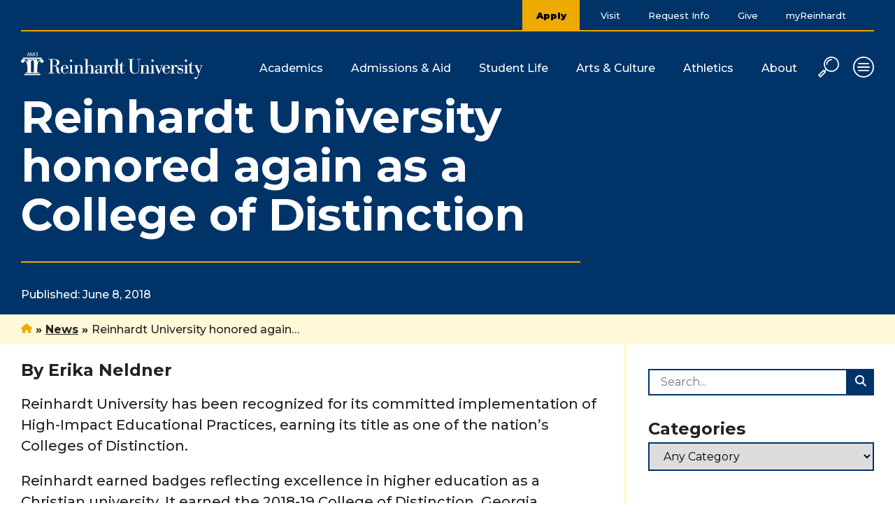

--- FILE ---
content_type: text/html; charset=UTF-8
request_url: https://www.reinhardt.edu/news/reinhardt-university-honored-again-as-a-college-of-distinction/
body_size: 14369
content:
<!DOCTYPE html>
<html lang="en-US" class="no-js no-svg">
  <head>
    <script>
      // enable javascript enhancements (expand/collapse, etc).
      document.documentElement.className += ' js ';
    </script>
    <meta charset="UTF-8">
    <meta name="viewport" content="width=device-width, initial-scale=1">
    <link rel="apple-touch-icon" sizes="180x180" href="/apple-touch-icon.png">
<link rel="icon" type="image/png" sizes="32x32" href="/favicon-32x32.png">
<link rel="icon" type="image/png" sizes="16x16" href="/favicon-16x16.png">
<link rel="manifest" href="/site.webmanifest">
<link rel="mask-icon" href="/safari-pinned-tab.svg" color="#5bbad5">
<meta name="msapplication-TileColor" content="#ffc40d">
<meta name="theme-color" content="#ffffff">
    <title>Reinhardt University honored again as a College of Distinction - Reinhardt University</title>

    <!-- Google Tag Manager -->
<script>(function(w,d,s,l,i){w[l]=w[l]||[];w[l].push({'gtm.start':
new Date().getTime(),event:'gtm.js'});var f=d.getElementsByTagName(s)[0],
j=d.createElement(s),dl=l!='dataLayer'?'&l='+l:'';j.async=true;j.src=
'https://www.googletagmanager.com/gtm.js?id='+i+dl;f.parentNode.insertBefore(j,f);
})(window,document,'script','dataLayer','GTM-5L6234H');</script>
<!-- End Google Tag Manager -->

<!-- Google Tag Manager -->
<script>(function(w,d,s,l,i){w[l]=w[l]||[];w[l].push({'gtm.start':
new Date().getTime(),event:'gtm.js'});var f=d.getElementsByTagName(s)[0],
j=d.createElement(s),dl=l!='dataLayer'?'&l='+l:'';j.async=true;j.src=
'https://www.googletagmanager.com/gtm.js?id='+i+dl;f.parentNode.insertBefore(j,f);
})(window,document,'script','dataLayer','GTM-5MJLJZP');</script>
<!-- End Google Tag Manager -->
    <meta name='robots' content='index, follow, max-image-preview:large, max-snippet:-1, max-video-preview:-1' />

	<!-- This site is optimized with the Yoast SEO Premium plugin v26.5 (Yoast SEO v26.5) - https://yoast.com/wordpress/plugins/seo/ -->
	<meta name="description" content="Reinhardt University has been recognized for its committed implementation of High-Impact Educational Practices, earning its title as one of the nation’s Colleges of Distinction." />
	<link rel="canonical" href="https://www.reinhardt.edu/news/reinhardt-university-honored-again-as-a-college-of-distinction/" />
	<meta property="og:locale" content="en_US" />
	<meta property="og:type" content="article" />
	<meta property="og:title" content="Reinhardt University honored again as a College of Distinction" />
	<meta property="og:description" content="Reinhardt University has been recognized for its committed implementation of High-Impact Educational Practices, earning its title as one of the nation’s Colleges of Distinction." />
	<meta property="og:url" content="https://www.reinhardt.edu/news/reinhardt-university-honored-again-as-a-college-of-distinction/" />
	<meta property="og:site_name" content="Reinhardt University" />
	<meta property="article:publisher" content="https://www.facebook.com/ReinhardtUniversity/" />
	<meta property="article:published_time" content="2018-06-08T21:10:19+00:00" />
	<meta property="article:modified_time" content="2024-04-23T20:16:32+00:00" />
	<meta property="og:image" content="https://www.reinhardt.edu/wp-content/uploads/Colleges-of-Distinction-990.jpg" />
	<meta property="og:image:width" content="990" />
	<meta property="og:image:height" content="330" />
	<meta property="og:image:type" content="image/jpeg" />
	<meta name="author" content="JPL Admin" />
	<meta name="twitter:card" content="summary_large_image" />
	<meta name="twitter:creator" content="@Reinhardt_Univ" />
	<meta name="twitter:site" content="@Reinhardt_Univ" />
	<meta name="twitter:label1" content="Written by" />
	<meta name="twitter:data1" content="JPL Admin" />
	<meta name="twitter:label2" content="Est. reading time" />
	<meta name="twitter:data2" content="2 minutes" />
	<!-- / Yoast SEO Premium plugin. -->


<link rel='dns-prefetch' href='//translate.google.com' />
<link rel='dns-prefetch' href='//unpkg.com' />
<link rel='dns-prefetch' href='//www.google.com' />
<link rel='dns-prefetch' href='//fonts.googleapis.com' />
<style id='wp-img-auto-sizes-contain-inline-css'>
img:is([sizes=auto i],[sizes^="auto," i]){contain-intrinsic-size:3000px 1500px}
/*# sourceURL=wp-img-auto-sizes-contain-inline-css */
</style>
<link rel='stylesheet' id='wp-block-library-css' href='https://www.reinhardt.edu/wp-includes/css/dist/block-library/style.min.css?ver=6.9' media='all' />
<style id='global-styles-inline-css'>
:root{--wp--preset--aspect-ratio--square: 1;--wp--preset--aspect-ratio--4-3: 4/3;--wp--preset--aspect-ratio--3-4: 3/4;--wp--preset--aspect-ratio--3-2: 3/2;--wp--preset--aspect-ratio--2-3: 2/3;--wp--preset--aspect-ratio--16-9: 16/9;--wp--preset--aspect-ratio--9-16: 9/16;--wp--preset--color--black: #000000;--wp--preset--color--cyan-bluish-gray: #abb8c3;--wp--preset--color--white: #ffffff;--wp--preset--color--pale-pink: #f78da7;--wp--preset--color--vivid-red: #cf2e2e;--wp--preset--color--luminous-vivid-orange: #ff6900;--wp--preset--color--luminous-vivid-amber: #fcb900;--wp--preset--color--light-green-cyan: #7bdcb5;--wp--preset--color--vivid-green-cyan: #00d084;--wp--preset--color--pale-cyan-blue: #8ed1fc;--wp--preset--color--vivid-cyan-blue: #0693e3;--wp--preset--color--vivid-purple: #9b51e0;--wp--preset--gradient--vivid-cyan-blue-to-vivid-purple: linear-gradient(135deg,rgb(6,147,227) 0%,rgb(155,81,224) 100%);--wp--preset--gradient--light-green-cyan-to-vivid-green-cyan: linear-gradient(135deg,rgb(122,220,180) 0%,rgb(0,208,130) 100%);--wp--preset--gradient--luminous-vivid-amber-to-luminous-vivid-orange: linear-gradient(135deg,rgb(252,185,0) 0%,rgb(255,105,0) 100%);--wp--preset--gradient--luminous-vivid-orange-to-vivid-red: linear-gradient(135deg,rgb(255,105,0) 0%,rgb(207,46,46) 100%);--wp--preset--gradient--very-light-gray-to-cyan-bluish-gray: linear-gradient(135deg,rgb(238,238,238) 0%,rgb(169,184,195) 100%);--wp--preset--gradient--cool-to-warm-spectrum: linear-gradient(135deg,rgb(74,234,220) 0%,rgb(151,120,209) 20%,rgb(207,42,186) 40%,rgb(238,44,130) 60%,rgb(251,105,98) 80%,rgb(254,248,76) 100%);--wp--preset--gradient--blush-light-purple: linear-gradient(135deg,rgb(255,206,236) 0%,rgb(152,150,240) 100%);--wp--preset--gradient--blush-bordeaux: linear-gradient(135deg,rgb(254,205,165) 0%,rgb(254,45,45) 50%,rgb(107,0,62) 100%);--wp--preset--gradient--luminous-dusk: linear-gradient(135deg,rgb(255,203,112) 0%,rgb(199,81,192) 50%,rgb(65,88,208) 100%);--wp--preset--gradient--pale-ocean: linear-gradient(135deg,rgb(255,245,203) 0%,rgb(182,227,212) 50%,rgb(51,167,181) 100%);--wp--preset--gradient--electric-grass: linear-gradient(135deg,rgb(202,248,128) 0%,rgb(113,206,126) 100%);--wp--preset--gradient--midnight: linear-gradient(135deg,rgb(2,3,129) 0%,rgb(40,116,252) 100%);--wp--preset--font-size--small: 13px;--wp--preset--font-size--medium: 20px;--wp--preset--font-size--large: 36px;--wp--preset--font-size--x-large: 42px;--wp--preset--spacing--20: 0.44rem;--wp--preset--spacing--30: 0.67rem;--wp--preset--spacing--40: 1rem;--wp--preset--spacing--50: 1.5rem;--wp--preset--spacing--60: 2.25rem;--wp--preset--spacing--70: 3.38rem;--wp--preset--spacing--80: 5.06rem;--wp--preset--shadow--natural: 6px 6px 9px rgba(0, 0, 0, 0.2);--wp--preset--shadow--deep: 12px 12px 50px rgba(0, 0, 0, 0.4);--wp--preset--shadow--sharp: 6px 6px 0px rgba(0, 0, 0, 0.2);--wp--preset--shadow--outlined: 6px 6px 0px -3px rgb(255, 255, 255), 6px 6px rgb(0, 0, 0);--wp--preset--shadow--crisp: 6px 6px 0px rgb(0, 0, 0);}:where(.is-layout-flex){gap: 0.5em;}:where(.is-layout-grid){gap: 0.5em;}body .is-layout-flex{display: flex;}.is-layout-flex{flex-wrap: wrap;align-items: center;}.is-layout-flex > :is(*, div){margin: 0;}body .is-layout-grid{display: grid;}.is-layout-grid > :is(*, div){margin: 0;}:where(.wp-block-columns.is-layout-flex){gap: 2em;}:where(.wp-block-columns.is-layout-grid){gap: 2em;}:where(.wp-block-post-template.is-layout-flex){gap: 1.25em;}:where(.wp-block-post-template.is-layout-grid){gap: 1.25em;}.has-black-color{color: var(--wp--preset--color--black) !important;}.has-cyan-bluish-gray-color{color: var(--wp--preset--color--cyan-bluish-gray) !important;}.has-white-color{color: var(--wp--preset--color--white) !important;}.has-pale-pink-color{color: var(--wp--preset--color--pale-pink) !important;}.has-vivid-red-color{color: var(--wp--preset--color--vivid-red) !important;}.has-luminous-vivid-orange-color{color: var(--wp--preset--color--luminous-vivid-orange) !important;}.has-luminous-vivid-amber-color{color: var(--wp--preset--color--luminous-vivid-amber) !important;}.has-light-green-cyan-color{color: var(--wp--preset--color--light-green-cyan) !important;}.has-vivid-green-cyan-color{color: var(--wp--preset--color--vivid-green-cyan) !important;}.has-pale-cyan-blue-color{color: var(--wp--preset--color--pale-cyan-blue) !important;}.has-vivid-cyan-blue-color{color: var(--wp--preset--color--vivid-cyan-blue) !important;}.has-vivid-purple-color{color: var(--wp--preset--color--vivid-purple) !important;}.has-black-background-color{background-color: var(--wp--preset--color--black) !important;}.has-cyan-bluish-gray-background-color{background-color: var(--wp--preset--color--cyan-bluish-gray) !important;}.has-white-background-color{background-color: var(--wp--preset--color--white) !important;}.has-pale-pink-background-color{background-color: var(--wp--preset--color--pale-pink) !important;}.has-vivid-red-background-color{background-color: var(--wp--preset--color--vivid-red) !important;}.has-luminous-vivid-orange-background-color{background-color: var(--wp--preset--color--luminous-vivid-orange) !important;}.has-luminous-vivid-amber-background-color{background-color: var(--wp--preset--color--luminous-vivid-amber) !important;}.has-light-green-cyan-background-color{background-color: var(--wp--preset--color--light-green-cyan) !important;}.has-vivid-green-cyan-background-color{background-color: var(--wp--preset--color--vivid-green-cyan) !important;}.has-pale-cyan-blue-background-color{background-color: var(--wp--preset--color--pale-cyan-blue) !important;}.has-vivid-cyan-blue-background-color{background-color: var(--wp--preset--color--vivid-cyan-blue) !important;}.has-vivid-purple-background-color{background-color: var(--wp--preset--color--vivid-purple) !important;}.has-black-border-color{border-color: var(--wp--preset--color--black) !important;}.has-cyan-bluish-gray-border-color{border-color: var(--wp--preset--color--cyan-bluish-gray) !important;}.has-white-border-color{border-color: var(--wp--preset--color--white) !important;}.has-pale-pink-border-color{border-color: var(--wp--preset--color--pale-pink) !important;}.has-vivid-red-border-color{border-color: var(--wp--preset--color--vivid-red) !important;}.has-luminous-vivid-orange-border-color{border-color: var(--wp--preset--color--luminous-vivid-orange) !important;}.has-luminous-vivid-amber-border-color{border-color: var(--wp--preset--color--luminous-vivid-amber) !important;}.has-light-green-cyan-border-color{border-color: var(--wp--preset--color--light-green-cyan) !important;}.has-vivid-green-cyan-border-color{border-color: var(--wp--preset--color--vivid-green-cyan) !important;}.has-pale-cyan-blue-border-color{border-color: var(--wp--preset--color--pale-cyan-blue) !important;}.has-vivid-cyan-blue-border-color{border-color: var(--wp--preset--color--vivid-cyan-blue) !important;}.has-vivid-purple-border-color{border-color: var(--wp--preset--color--vivid-purple) !important;}.has-vivid-cyan-blue-to-vivid-purple-gradient-background{background: var(--wp--preset--gradient--vivid-cyan-blue-to-vivid-purple) !important;}.has-light-green-cyan-to-vivid-green-cyan-gradient-background{background: var(--wp--preset--gradient--light-green-cyan-to-vivid-green-cyan) !important;}.has-luminous-vivid-amber-to-luminous-vivid-orange-gradient-background{background: var(--wp--preset--gradient--luminous-vivid-amber-to-luminous-vivid-orange) !important;}.has-luminous-vivid-orange-to-vivid-red-gradient-background{background: var(--wp--preset--gradient--luminous-vivid-orange-to-vivid-red) !important;}.has-very-light-gray-to-cyan-bluish-gray-gradient-background{background: var(--wp--preset--gradient--very-light-gray-to-cyan-bluish-gray) !important;}.has-cool-to-warm-spectrum-gradient-background{background: var(--wp--preset--gradient--cool-to-warm-spectrum) !important;}.has-blush-light-purple-gradient-background{background: var(--wp--preset--gradient--blush-light-purple) !important;}.has-blush-bordeaux-gradient-background{background: var(--wp--preset--gradient--blush-bordeaux) !important;}.has-luminous-dusk-gradient-background{background: var(--wp--preset--gradient--luminous-dusk) !important;}.has-pale-ocean-gradient-background{background: var(--wp--preset--gradient--pale-ocean) !important;}.has-electric-grass-gradient-background{background: var(--wp--preset--gradient--electric-grass) !important;}.has-midnight-gradient-background{background: var(--wp--preset--gradient--midnight) !important;}.has-small-font-size{font-size: var(--wp--preset--font-size--small) !important;}.has-medium-font-size{font-size: var(--wp--preset--font-size--medium) !important;}.has-large-font-size{font-size: var(--wp--preset--font-size--large) !important;}.has-x-large-font-size{font-size: var(--wp--preset--font-size--x-large) !important;}
/*# sourceURL=global-styles-inline-css */
</style>

<style id='classic-theme-styles-inline-css'>
/*! This file is auto-generated */
.wp-block-button__link{color:#fff;background-color:#32373c;border-radius:9999px;box-shadow:none;text-decoration:none;padding:calc(.667em + 2px) calc(1.333em + 2px);font-size:1.125em}.wp-block-file__button{background:#32373c;color:#fff;text-decoration:none}
/*# sourceURL=/wp-includes/css/classic-themes.min.css */
</style>
<link rel='stylesheet' id='google-language-translator-css' href='https://www.reinhardt.edu/wp-content/plugins/google-language-translator/css/style.css?ver=6.0.20' media='' />
<link rel='stylesheet' id='search-filter-plugin-styles-css' href='https://www.reinhardt.edu/wp-content/plugins/search-filter-pro/public/assets/css/search-filter.min.css?ver=2.5.21' media='all' />
<link rel='stylesheet' id='normalize-css' href='https://www.reinhardt.edu/wp-content/themes/jpl/css/vendor/normalize-8.0.1.css?ver=6.9' media='all' />
<link rel='stylesheet' id='jpl-css' href='https://www.reinhardt.edu/wp-content/themes/jpl/style.css?ver=4.9.8' media='all' />
<link rel='stylesheet' id='fa-css' href='https://www.reinhardt.edu/wp-content/themes/reinhardt/css/vendor/fontawesome/css/fontawesome.min.css?ver=6.5.1' media='all' />
<link rel='stylesheet' id='fa-regular-css' href='https://www.reinhardt.edu/wp-content/themes/reinhardt/css/vendor/fontawesome/css/regular.min.css?ver=6.5.1' media='all' />
<link rel='stylesheet' id='fa-solid-css' href='https://www.reinhardt.edu/wp-content/themes/reinhardt/css/vendor/fontawesome/css/solid.min.css?ver=6.5.1' media='all' />
<link rel='stylesheet' id='fa-sharp-css' href='https://www.reinhardt.edu/wp-content/themes/reinhardt/css/vendor/fontawesome/css/sharp-solid.min.css?ver=6.5.1' media='all' />
<link rel='stylesheet' id='montserrat-css' href='https://fonts.googleapis.com/css2?family=Montserrat:ital,wght@0,400;0,500;0,700;0,900;1,400;1,500;1,700;1,900&#038;display=swap' media='all' />
<link rel='stylesheet' id='roboto-slab-css' href='https://fonts.googleapis.com/css2?family=Roboto+Slab:wght@500;600;700&#038;display=swap' media='all' />
<link rel='stylesheet' id='aos_style-css' href='https://unpkg.com/aos@2.3.1/dist/aos.css?ver=2.3.1' media='all' />
<link rel='stylesheet' id='style-css' href='https://www.reinhardt.edu/wp-content/themes/reinhardt/style.css?ver=1713812352' media='all' />
<script src="https://www.reinhardt.edu/wp-content/themes/jpl/js/jquery-3.7.1.min.js" id="jquery-js"></script>
<script id="search-filter-plugin-build-js-extra">
var SF_LDATA = {"ajax_url":"https://www.reinhardt.edu/wp-admin/admin-ajax.php","home_url":"https://www.reinhardt.edu/","extensions":[]};
//# sourceURL=search-filter-plugin-build-js-extra
</script>
<script src="https://www.reinhardt.edu/wp-content/plugins/search-filter-pro/public/assets/js/search-filter-build.min.js?ver=2.5.21" id="search-filter-plugin-build-js"></script>
<script src="https://www.reinhardt.edu/wp-content/plugins/search-filter-pro/public/assets/js/chosen.jquery.min.js?ver=2.5.21" id="search-filter-plugin-chosen-js"></script>
<script src="https://unpkg.com/aos@2.3.1/dist/aos.js?ver=2.3.1" id="aos_script-js"></script>
<link rel='shortlink' href='https://www.reinhardt.edu/?p=15781' />
<style>.goog-tooltip{display: none!important;}.goog-tooltip:hover{display: none!important;}.goog-text-highlight{background-color:transparent!important;border:none!important;box-shadow:none!important;}#google_language_translator select.goog-te-combo{color:#32373c;}#google_language_translator{color:transparent;}body{top:0px!important;}#goog-gt-{display:none!important;}font font{background-color:transparent!important;box-shadow:none!important;position:initial!important;}#glt-translate-trigger{left:20px;right:auto;}#glt-translate-trigger > span{color:#ffffff;}#glt-translate-trigger{background:#f89406;}.goog-te-gadget .goog-te-combo{width:100%;}</style><script type="text/javascript">
(function(url){
	if(/(?:Chrome\/26\.0\.1410\.63 Safari\/537\.31|WordfenceTestMonBot)/.test(navigator.userAgent)){ return; }
	var addEvent = function(evt, handler) {
		if (window.addEventListener) {
			document.addEventListener(evt, handler, false);
		} else if (window.attachEvent) {
			document.attachEvent('on' + evt, handler);
		}
	};
	var removeEvent = function(evt, handler) {
		if (window.removeEventListener) {
			document.removeEventListener(evt, handler, false);
		} else if (window.detachEvent) {
			document.detachEvent('on' + evt, handler);
		}
	};
	var evts = 'contextmenu dblclick drag dragend dragenter dragleave dragover dragstart drop keydown keypress keyup mousedown mousemove mouseout mouseover mouseup mousewheel scroll'.split(' ');
	var logHuman = function() {
		if (window.wfLogHumanRan) { return; }
		window.wfLogHumanRan = true;
		var wfscr = document.createElement('script');
		wfscr.type = 'text/javascript';
		wfscr.async = true;
		wfscr.src = url + '&r=' + Math.random();
		(document.getElementsByTagName('head')[0]||document.getElementsByTagName('body')[0]).appendChild(wfscr);
		for (var i = 0; i < evts.length; i++) {
			removeEvent(evts[i], logHuman);
		}
	};
	for (var i = 0; i < evts.length; i++) {
		addEvent(evts[i], logHuman);
	}
})('//www.reinhardt.edu/?wordfence_lh=1&hid=54E7260885462C5D9E58DB2C03575B75');
</script><meta name="tec-api-version" content="v1"><meta name="tec-api-origin" content="https://www.reinhardt.edu"><link rel="alternate" href="https://www.reinhardt.edu/wp-json/tribe/events/v1/" /><link rel="icon" href="https://www.reinhardt.edu/wp-content/uploads/cropped-RU-WP-Logo-2-32x32.png" sizes="32x32" />
<link rel="icon" href="https://www.reinhardt.edu/wp-content/uploads/cropped-RU-WP-Logo-2-192x192.png" sizes="192x192" />
<link rel="apple-touch-icon" href="https://www.reinhardt.edu/wp-content/uploads/cropped-RU-WP-Logo-2-180x180.png" />
<meta name="msapplication-TileImage" content="https://www.reinhardt.edu/wp-content/uploads/cropped-RU-WP-Logo-2-270x270.png" />

      <link rel='stylesheet' id='jpl-block-rtf-css' href='https://www.reinhardt.edu/wp-content/themes/reinhardt/blocks/rtf/rtf.css?ver=1712771163' media='all' />
</head>
  <body class="wp-singular post-template-default single single-post postid-15781 single-format-standard wp-custom-logo wp-theme-jpl wp-child-theme-reinhardt tribe-no-js">
    <!-- Google Tag Manager (noscript) -->
<noscript><iframe src="https://www.googletagmanager.com/ns.html?id=GTM-5L6234H"
height="0" width="0" style="display:none;visibility:hidden"></iframe></noscript>
<!-- End Google Tag Manager (noscript) -->

<!-- Google Tag Manager (noscript) -->
<noscript><iframe src="https://www.googletagmanager.com/ns.html?id=GTM-5MJLJZP"
height="0" width="0" style="display:none;visibility:hidden"></iframe></noscript>
<!-- End Google Tag Manager (noscript) -->    <a class="screen-reader-text" href="#content">Skip to content</a>

    
    <div class="hdr">
      <div class="wrap">
        <div class="logo-wrap">
  <a href="/"><img src="https://www.reinhardt.edu/wp-content/themes/reinhardt/img/reinhardt-logo-white.svg" alt="Lehigh Carbon Community College"></a>
</div>        <button class="nav-toggle toggle" data-target=".nav-full-wrap">
  <span><svg width="30" height="30" viewBox="0 0 30 30" xmlns="http://www.w3.org/2000/svg">
<path d="M25.6065 4.39341C22.7734 1.56023 19.0066 0 14.9999 0C10.9932 0 7.22653 1.56023 4.39341 4.39341C1.56029 7.22647 0 10.9933 0 14.9999C0 19.0065 1.56029 22.7734 4.39341 25.6065C7.22653 28.4397 10.9934 29.9999 15 29.9999C19.0067 29.9999 22.7735 28.4396 25.6066 25.6065C28.4397 22.7734 30 19.0065 30 14.9999C30 10.9933 28.4397 7.22647 25.6065 4.39341ZM14.9999 28.1927C7.72545 28.1927 1.8072 22.2744 1.8072 14.9999C1.8072 7.7254 7.72545 1.80715 14.9999 1.80715C22.2744 1.80715 28.1927 7.72545 28.1927 14.9999C28.1927 22.2744 22.2745 28.1927 14.9999 28.1927Z"/>
<path d="M23.2531 14.0964H6.7469C6.24785 14.0964 5.84332 14.5009 5.84332 14.9999C5.84332 15.499 6.24791 15.9035 6.7469 15.9035H23.2531C23.7521 15.9035 24.1566 15.4989 24.1566 14.9999C24.1566 14.5009 23.7521 14.0964 23.2531 14.0964Z"/>
<path d="M22.0483 9.12656H7.95173C7.45269 9.12656 7.04816 9.53115 7.04816 10.0301C7.04816 10.5292 7.45275 10.9338 7.95173 10.9338H22.0483C22.5473 10.9338 22.9519 10.5292 22.9519 10.0301C22.9519 9.53115 22.5473 9.12656 22.0483 9.12656Z"/>
<path d="M22.0483 19.0662H7.95173C7.45269 19.0662 7.04816 19.4708 7.04816 19.9697C7.04816 20.4688 7.45275 20.8733 7.95173 20.8733H22.0483C22.5473 20.8733 22.9519 20.4687 22.9519 19.9697C22.9519 19.4707 22.5473 19.0662 22.0483 19.0662Z"/>
</svg>
</span>
  <span class="txt">Menu</span>
</button>

        <div class="nav-wrap">
                    


  <nav class="nav nav-primary">
    <ul id="menu-main-menu" class="menu"><li id="menu-item-340" class="menu-item menu-item-type-post_type menu-item-object-page menu-item-340"><a href="https://www.reinhardt.edu/academics/">Academics</a></li>
<li id="menu-item-339" class="menu-item menu-item-type-post_type menu-item-object-page menu-item-339"><a href="https://www.reinhardt.edu/admissions-aid/">Admissions &#038; Aid</a></li>
<li id="menu-item-338" class="menu-item menu-item-type-post_type menu-item-object-page menu-item-338"><a href="https://www.reinhardt.edu/student-life/">Student Life</a></li>
<li id="menu-item-337" class="menu-item menu-item-type-post_type menu-item-object-page menu-item-337"><a href="https://www.reinhardt.edu/arts-culture/">Arts &#038; Culture</a></li>
<li id="menu-item-341" class="yellow-hover menu-item menu-item-type-custom menu-item-object-custom menu-item-341"><a target="_blank" href="https://www.reinhardteagles.com/landing/index">Athletics</a></li>
<li id="menu-item-336" class="menu-item menu-item-type-post_type menu-item-object-page menu-item-336"><a href="https://www.reinhardt.edu/about/">About</a></li>
</ul>
          <ul class="menu">
        <li>
          <button class="search-toggle toggle" data-target=".nav-full-wrap">
            <span><svg enable-background="new 0 0 512 512" height="512" viewBox="0 0 512 512" width="512" xmlns="http://www.w3.org/2000/svg"><g><path d="m214.139 201.43c8.284 0 15-6.716 15-15 0-53.172 43.259-96.43 96.431-96.43 8.284 0 15-6.716 15-15s-6.716-15-15-15c-69.714 0-126.431 56.716-126.431 126.43 0 8.284 6.716 15 15 15z"/><path d="m46.819 507.606c5.857 5.858 15.355 5.859 21.213 0l117.932-117.933c5.858-5.858 5.858-15.355 0-21.213l-10.602-10.602 29.423-29.428c33.686 28.64 76.025 44.43 120.79 44.43 102.795 0 186.425-83.634 186.425-186.435-.001-102.795-83.631-186.425-186.426-186.425-102.8 0-186.435 83.63-186.435 186.425 0 44.875 15.863 87.189 44.433 120.792l-29.422 29.428-10.611-10.611c-5.854-5.855-15.357-5.857-21.213 0l-117.933 117.933c-5.854 5.853-5.858 15.356 0 21.213zm122.32-321.181c0-86.253 70.177-156.425 156.435-156.425 86.253 0 156.425 70.172 156.425 156.425 0 86.259-70.172 156.435-156.425 156.435-86.258 0-156.435-69.907-156.435-156.435zm-36.207 171.429 21.213 21.213-96.719 96.719-21.214-21.213z"/></g></svg>
</span>
            <span class="txt">Search</span>
          </button>
        </li>
        <li>
          <button class="nav-toggle toggle" data-target=".nav-full-wrap">
  <span><svg width="30" height="30" viewBox="0 0 30 30" xmlns="http://www.w3.org/2000/svg">
<path d="M25.6065 4.39341C22.7734 1.56023 19.0066 0 14.9999 0C10.9932 0 7.22653 1.56023 4.39341 4.39341C1.56029 7.22647 0 10.9933 0 14.9999C0 19.0065 1.56029 22.7734 4.39341 25.6065C7.22653 28.4397 10.9934 29.9999 15 29.9999C19.0067 29.9999 22.7735 28.4396 25.6066 25.6065C28.4397 22.7734 30 19.0065 30 14.9999C30 10.9933 28.4397 7.22647 25.6065 4.39341ZM14.9999 28.1927C7.72545 28.1927 1.8072 22.2744 1.8072 14.9999C1.8072 7.7254 7.72545 1.80715 14.9999 1.80715C22.2744 1.80715 28.1927 7.72545 28.1927 14.9999C28.1927 22.2744 22.2745 28.1927 14.9999 28.1927Z"/>
<path d="M23.2531 14.0964H6.7469C6.24785 14.0964 5.84332 14.5009 5.84332 14.9999C5.84332 15.499 6.24791 15.9035 6.7469 15.9035H23.2531C23.7521 15.9035 24.1566 15.4989 24.1566 14.9999C24.1566 14.5009 23.7521 14.0964 23.2531 14.0964Z"/>
<path d="M22.0483 9.12656H7.95173C7.45269 9.12656 7.04816 9.53115 7.04816 10.0301C7.04816 10.5292 7.45275 10.9338 7.95173 10.9338H22.0483C22.5473 10.9338 22.9519 10.5292 22.9519 10.0301C22.9519 9.53115 22.5473 9.12656 22.0483 9.12656Z"/>
<path d="M22.0483 19.0662H7.95173C7.45269 19.0662 7.04816 19.4708 7.04816 19.9697C7.04816 20.4688 7.45275 20.8733 7.95173 20.8733H22.0483C22.5473 20.8733 22.9519 20.4687 22.9519 19.9697C22.9519 19.4707 22.5473 19.0662 22.0483 19.0662Z"/>
</svg>
</span>
  <span class="txt">Menu</span>
</button>
        </li>
      </ul>
      </nav>
            <nav class="nav nav-secondary">
    <div class="nav-inner">
      <div class="menu-secondary-menu-container"><ul id="menu-secondary-menu" class="menu"><li id="menu-item-342" class="menu-item-btn menu-item menu-item-type-custom menu-item-object-custom menu-item-342"><a target="_blank" href="https://reinhardt.my.site.com/apply/TX_SiteLogin?startURL=%2Fapply%2FTargetX_Portal__PB"><span>Apply</span></a></li>
<li id="menu-item-351" class="menu-item menu-item-type-post_type menu-item-object-page menu-item-351"><a href="https://www.reinhardt.edu/visit/"><span>Visit</span></a></li>
<li id="menu-item-4790" class="menu-item menu-item-type-custom menu-item-object-custom menu-item-4790"><a target="_blank" href="https://reinhardt.my.salesforce-sites.com/Inquiry/targetx_base__inquiryform#?formId=a1l1Q000006JVUuQAO"><span>Request Info</span></a></li>
<li id="menu-item-350" class="menu-item menu-item-type-post_type menu-item-object-page menu-item-350"><a href="https://www.reinhardt.edu/give/"><span>Give</span></a></li>
<li id="menu-item-8221" class="menu-item menu-item-type-custom menu-item-object-custom menu-item-8221"><a href="https://www.microsoft365.com/apps"><span>myReinhardt</span></a></li>
</ul></div>    </div>
  </nav>
        </div>

                <div class="g-translate-wrap">
          <div class="inner">
            <div id="google_language_translator" class="default-language-en"></div>          </div>
        </div>
        
      </div>
    </div>
    <div class="mega-menu">
      <div class="nav-full-wrap">
        <div class="wrap">
          <div class="section-top">
            <div class="logo-wrap">
  <a href="/"><img src="https://www.reinhardt.edu/wp-content/themes/reinhardt/img/reinhardt-logo-white.svg" alt="Lehigh Carbon Community College"></a>
</div>            <button class="nav-close"><span class="screen-reader-text">Close</span></button>
          </div>
          <div class="search-form-wrap">
            <form role="search" method="get" id="search-form-69696d922110e" class="search-form" action="/">
  <label class="search-text-label" for="search-input-69696d9221105">Explore Reinhardt</label>
  <div class="field-wrap">
    <input type="text" name="s" id="search-input-69696d9221105" value="" placeholder="Search for programs, faculty, scholarships, news, and more."><button type="submit" class="search-btn"><span><svg xmlns="http://www.w3.org/2000/svg" height="16" width="16" viewBox="0 0 512 512"><!--!Font Awesome Free 6.5.1 by @fontawesome - https://fontawesome.com License - https://fontawesome.com/license/free Copyright 2023 Fonticons, Inc.--><path d="M416 208c0 45.9-14.9 88.3-40 122.7L502.6 457.4c12.5 12.5 12.5 32.8 0 45.3s-32.8 12.5-45.3 0L330.7 376c-34.4 25.2-76.8 40-122.7 40C93.1 416 0 322.9 0 208S93.1 0 208 0S416 93.1 416 208zM208 352a144 144 0 1 0 0-288 144 144 0 1 0 0 288z"/></svg></span><span class="screen-reader-text">Search</span></button>
  </div>
</form>
          </div>
          <div class="columns columns-reverse-order">
                                    <div class="column-75">
              


  <nav class="nav nav-primary">
    <ul id="menu-main-menu-1" class="menu"><li class="menu-item menu-item-type-post_type menu-item-object-page menu-item-has-children menu-item-340"><a href="https://www.reinhardt.edu/academics/"><span class="txt">Academics</span><span class="action"></span></a>
<div class="sub-menu"><ul class="sub-menu-wrap">
	<li id="menu-item-6687" class="menu-item menu-item-type-custom menu-item-object-custom menu-item-6687"><a href="/academics/"><span class="txt">Academics Overview</span><span class="action"></span></a></li>
	<li id="menu-item-3607" class="menu-item menu-item-type-post_type_archive menu-item-object-jpl_programs menu-item-3607"><a href="https://www.reinhardt.edu/academics/degrees-and-programs/"><span class="txt">Degrees &#038; Programs</span><span class="action"></span></a></li>
	<li id="menu-item-3617" class="menu-item menu-item-type-post_type menu-item-object-page menu-item-3617"><a href="https://www.reinhardt.edu/academics/learn-online/"><span class="txt">Learn Online</span><span class="action"></span></a></li>
	<li id="menu-item-3618" class="menu-item menu-item-type-post_type menu-item-object-page menu-item-3618"><a href="https://www.reinhardt.edu/academics/academic-calendars/"><span class="txt">Academic Calendars</span><span class="action"></span></a></li>
	<li id="menu-item-3619" class="menu-item menu-item-type-custom menu-item-object-custom menu-item-3619"><a href="/academics/academic-catalogs/"><span class="txt">Academic Catalogs</span><span class="action"></span></a></li>
	<li id="menu-item-4797" class="menu-item menu-item-type-post_type menu-item-object-page menu-item-4797"><a href="https://www.reinhardt.edu/academics/academic-support-and-success/"><span class="txt">Academic Support and Success</span><span class="action"></span></a></li>
	<li id="menu-item-3621" class="menu-item menu-item-type-post_type menu-item-object-page menu-item-3621"><a href="https://www.reinhardt.edu/current-students/registrar/request-transcripts/"><span class="txt">Request Transcripts</span><span class="action"></span></a></li>
	<li id="menu-item-3624" class="menu-item menu-item-type-custom menu-item-object-custom menu-item-3624"><a href="/academics/academic-schools/"><span class="txt">Academic Schools</span><span class="action"></span></a></li>
	<li id="menu-item-3625" class="menu-item menu-item-type-post_type menu-item-object-page menu-item-3625"><a href="https://www.reinhardt.edu/academics/library/"><span class="txt">Library and Centers</span><span class="action"></span></a></li>
	<li id="menu-item-3626" class="menu-item menu-item-type-post_type menu-item-object-page menu-item-3626"><a href="https://www.reinhardt.edu/academics/study-abroad/"><span class="txt">Study Abroad</span><span class="action"></span></a></li>
	<li id="menu-item-4798" class="menu-item menu-item-type-post_type menu-item-object-page menu-item-4798"><a href="https://www.reinhardt.edu/academics/graduate-programs/"><span class="txt">Graduate Programs</span><span class="action"></span></a></li>
</ul></div>
</li>
<li class="menu-item menu-item-type-post_type menu-item-object-page menu-item-has-children menu-item-339"><a href="https://www.reinhardt.edu/admissions-aid/"><span class="txt">Admissions &#038; Aid</span><span class="action"></span></a>
<div class="sub-menu"><ul class="sub-menu-wrap">
	<li id="menu-item-6690" class="menu-item menu-item-type-custom menu-item-object-custom menu-item-6690"><a href="/admissions-aid/"><span class="txt">Admissions &#038; Aid Overview</span><span class="action"></span></a></li>
	<li id="menu-item-4795" class="menu-item menu-item-type-post_type menu-item-object-page menu-item-4795"><a href="https://www.reinhardt.edu/admissions-aid/how-to-apply/"><span class="txt">How to Apply</span><span class="action"></span></a></li>
	<li id="menu-item-3628" class="menu-item menu-item-type-post_type menu-item-object-page menu-item-3628"><a href="https://www.reinhardt.edu/admissions-aid/tuition-and-fees/"><span class="txt">Tuition and Fees</span><span class="action"></span></a></li>
	<li id="menu-item-4566" class="menu-item menu-item-type-post_type menu-item-object-page menu-item-4566"><a href="https://www.reinhardt.edu/admissions-aid/financial-aid/"><span class="txt">Financial Aid</span><span class="action"></span></a></li>
	<li id="menu-item-3631" class="menu-item menu-item-type-post_type menu-item-object-page menu-item-3631"><a href="https://www.reinhardt.edu/admissions-aid/flight-ready/"><span class="txt">Flight Ready</span><span class="action"></span></a></li>
	<li id="menu-item-3633" class="menu-item menu-item-type-custom menu-item-object-custom menu-item-3633"><a href="/admissions-aid/credit-for-prior-learning/"><span class="txt">Credit for Prior Learning</span><span class="action"></span></a></li>
</ul></div>
</li>
<li class="menu-item menu-item-type-post_type menu-item-object-page menu-item-has-children menu-item-338"><a href="https://www.reinhardt.edu/student-life/"><span class="txt">Student Life</span><span class="action"></span></a>
<div class="sub-menu"><ul class="sub-menu-wrap">
	<li id="menu-item-6691" class="menu-item menu-item-type-custom menu-item-object-custom menu-item-6691"><a href="/student-life/"><span class="txt">Student Life Overview</span><span class="action"></span></a></li>
	<li id="menu-item-3740" class="menu-item menu-item-type-post_type menu-item-object-page menu-item-3740"><a href="https://www.reinhardt.edu/student-life/campus-life-and-traditions/"><span class="txt">Campus Life and Traditions</span><span class="action"></span></a></li>
	<li id="menu-item-3742" class="menu-item menu-item-type-post_type menu-item-object-page menu-item-3742"><a href="https://www.reinhardt.edu/student-life/fitness-and-recreation/"><span class="txt">Fitness and Recreation</span><span class="action"></span></a></li>
	<li id="menu-item-3743" class="menu-item menu-item-type-custom menu-item-object-custom menu-item-3743"><a href="/student-life/health-and-safety/"><span class="txt">Health and Safety</span><span class="action"></span></a></li>
	<li id="menu-item-4794" class="menu-item menu-item-type-post_type menu-item-object-page menu-item-4794"><a href="https://www.reinhardt.edu/student-life/living-on-campus/"><span class="txt">Living on Campus</span><span class="action"></span></a></li>
	<li id="menu-item-3745" class="menu-item menu-item-type-custom menu-item-object-custom menu-item-3745"><a href="/student-life/spiritual-life-leadership-and-service/"><span class="txt">Spiritual Life, Leadership and Service</span><span class="action"></span></a></li>
	<li id="menu-item-3747" class="menu-item menu-item-type-post_type menu-item-object-page menu-item-3747"><a href="https://www.reinhardt.edu/student-life/international-student-services-and-resources/"><span class="txt">International Student Services and Resources</span><span class="action"></span></a></li>
	<li id="menu-item-3748" class="menu-item menu-item-type-custom menu-item-object-custom menu-item-3748"><a href="/student-life/new-student-orientation/"><span class="txt">New Student Orientation</span><span class="action"></span></a></li>
	<li id="menu-item-3749" class="menu-item menu-item-type-post_type menu-item-object-page menu-item-3749"><a href="https://www.reinhardt.edu/student-life/first-generation-student-resources/"><span class="txt">First Generation Student Resources</span><span class="action"></span></a></li>
</ul></div>
</li>
<li class="menu-item menu-item-type-post_type menu-item-object-page menu-item-has-children menu-item-337"><a href="https://www.reinhardt.edu/arts-culture/"><span class="txt">Arts &#038; Culture</span><span class="action"></span></a>
<div class="sub-menu"><ul class="sub-menu-wrap">
	<li id="menu-item-6692" class="menu-item menu-item-type-custom menu-item-object-custom menu-item-6692"><a href="/arts-culture/"><span class="txt">Arts &#038; Culture Overview</span><span class="action"></span></a></li>
	<li id="menu-item-3750" class="menu-item menu-item-type-custom menu-item-object-custom menu-item-3750"><a href="/events"><span class="txt">Campus Events</span><span class="action"></span></a></li>
	<li id="menu-item-4796" class="menu-item menu-item-type-post_type menu-item-object-page menu-item-4796"><a href="https://www.reinhardt.edu/arts-culture/funk-heritage-center/"><span class="txt">Funk Heritage Center</span><span class="action"></span></a></li>
</ul></div>
</li>
<li class="yellow-hover menu-item menu-item-type-custom menu-item-object-custom menu-item-341"><a target="_blank" href="https://www.reinhardteagles.com/landing/index"><span class="txt">Athletics</span><span class="action"></span></a></li>
<li class="menu-item menu-item-type-post_type menu-item-object-page menu-item-has-children menu-item-336"><a href="https://www.reinhardt.edu/about/"><span class="txt">About</span><span class="action"></span></a>
<div class="sub-menu"><ul class="sub-menu-wrap">
	<li id="menu-item-6693" class="menu-item menu-item-type-custom menu-item-object-custom menu-item-6693"><a href="/about/"><span class="txt">About Overview</span><span class="action"></span></a></li>
	<li id="menu-item-3753" class="menu-item menu-item-type-post_type menu-item-object-page menu-item-3753"><a href="https://www.reinhardt.edu/about/mission-vision-values-and-ethos/"><span class="txt">Mission, Vision, Values, and Ethos</span><span class="action"></span></a></li>
	<li id="menu-item-3754" class="menu-item menu-item-type-post_type menu-item-object-page menu-item-3754"><a href="https://www.reinhardt.edu/about/leadership/"><span class="txt">Leadership</span><span class="action"></span></a></li>
	<li id="menu-item-3756" class="menu-item menu-item-type-post_type menu-item-object-page menu-item-3756"><a href="https://www.reinhardt.edu/about/quick-facts/"><span class="txt">Quick Facts</span><span class="action"></span></a></li>
	<li id="menu-item-3757" class="menu-item menu-item-type-custom menu-item-object-custom menu-item-3757"><a href="/about/history/"><span class="txt">History</span><span class="action"></span></a></li>
	<li id="menu-item-3758" class="menu-item menu-item-type-post_type menu-item-object-page menu-item-3758"><a href="https://www.reinhardt.edu/about/accreditation/"><span class="txt">Accreditation</span><span class="action"></span></a></li>
	<li id="menu-item-3759" class="menu-item menu-item-type-post_type menu-item-object-page menu-item-3759"><a href="https://www.reinhardt.edu/about/maps-and-directions/"><span class="txt">Maps and Directions</span><span class="action"></span></a></li>
	<li id="menu-item-3760" class="menu-item menu-item-type-post_type menu-item-object-page menu-item-3760"><a href="https://www.reinhardt.edu/about/facility-rentals/"><span class="txt">Facility Rentals</span><span class="action"></span></a></li>
</ul></div>
</li>
</ul>
      </nav>
                <nav class="nav nav-secondary">
    <div class="nav-inner">
      <div class="menu-secondary-menu-container"><ul id="menu-secondary-menu-1" class="menu"><li class="menu-item-btn menu-item menu-item-type-custom menu-item-object-custom menu-item-342"><a target="_blank" href="https://reinhardt.my.site.com/apply/TX_SiteLogin?startURL=%2Fapply%2FTargetX_Portal__PB"><span>Apply</span></a></li>
<li class="menu-item menu-item-type-post_type menu-item-object-page menu-item-351"><a href="https://www.reinhardt.edu/visit/"><span>Visit</span></a></li>
<li class="menu-item menu-item-type-custom menu-item-object-custom menu-item-4790"><a target="_blank" href="https://reinhardt.my.salesforce-sites.com/Inquiry/targetx_base__inquiryform#?formId=a1l1Q000006JVUuQAO"><span>Request Info</span></a></li>
<li class="menu-item menu-item-type-post_type menu-item-object-page menu-item-350"><a href="https://www.reinhardt.edu/give/"><span>Give</span></a></li>
<li class="menu-item menu-item-type-custom menu-item-object-custom menu-item-8221"><a href="https://www.microsoft365.com/apps"><span>myReinhardt</span></a></li>
</ul></div>    </div>
  </nav>
            </div>
            <div class="column-25">
              <div class="nav-sidebar">
  <div class="block rtf is-sidebar">
    <div class="rtf-content">
                                                            <div class="sidebar inline">
                <div class="description-wrap cf">
                  <h3>Links for</h3>
<p><a href="/current-students/">Current Students</a></p>
<p><a href="/parents/">Parents and Family</a></p>
<p><a href="/faculty-and-staff/">Faculty and Staff</a></p>
<p><a href="/alumni/">Alumni</a></p>
                </div>
              </div>
                                                              <div class="sidebar default">
  
  
      <div class="content-wrap">
      
              <div class="description-wrap cf">
          <p class="link-wrap"><a href="/events/" class="btn"><span>Events</span><span class="icon"><svg xmlns="http://www.w3.org/2000/svg" viewBox="0 0 512 512"><!--! Font Awesome Pro 6.4.2 by @fontawesome - https://fontawesome.com License - https://fontawesome.com/license (Commercial License) Copyright 2023 Fonticons, Inc. --><path d="M502.6 278.6c12.5-12.5 12.5-32.8 0-45.3l-128-128c-12.5-12.5-32.8-12.5-45.3 0s-12.5 32.8 0 45.3L402.7 224 32 224c-17.7 0-32 14.3-32 32s14.3 32 32 32l370.7 0-73.4 73.4c-12.5 12.5-12.5 32.8 0 45.3s32.8 12.5 45.3 0l128-128z"/></svg></span></a></p>
<p class="link-wrap"><a href="/news/" class="btn"><span>News</span><span class="icon"><svg xmlns="http://www.w3.org/2000/svg" viewBox="0 0 512 512"><!--! Font Awesome Pro 6.4.2 by @fontawesome - https://fontawesome.com License - https://fontawesome.com/license (Commercial License) Copyright 2023 Fonticons, Inc. --><path d="M502.6 278.6c12.5-12.5 12.5-32.8 0-45.3l-128-128c-12.5-12.5-32.8-12.5-45.3 0s-12.5 32.8 0 45.3L402.7 224 32 224c-17.7 0-32 14.3-32 32s14.3 32 32 32l370.7 0-73.4 73.4c-12.5 12.5-12.5 32.8 0 45.3s32.8 12.5 45.3 0l128-128z"/></svg></span></a></p>
<p class="link-wrap"><a href="/about/maps-and-directions/" class="btn"><span>Maps and Direction</span><span class="icon"><svg xmlns="http://www.w3.org/2000/svg" viewBox="0 0 512 512"><!--! Font Awesome Pro 6.4.2 by @fontawesome - https://fontawesome.com License - https://fontawesome.com/license (Commercial License) Copyright 2023 Fonticons, Inc. --><path d="M502.6 278.6c12.5-12.5 12.5-32.8 0-45.3l-128-128c-12.5-12.5-32.8-12.5-45.3 0s-12.5 32.8 0 45.3L402.7 224 32 224c-17.7 0-32 14.3-32 32s14.3 32 32 32l370.7 0-73.4 73.4c-12.5 12.5-12.5 32.8 0 45.3s32.8 12.5 45.3 0l128-128z"/></svg></span></a></p>
        </div>
      
          </div>
  
  </div>
                            </div>
  </div>
</div>
            </div>
          </div>
        </div>
      </div>
    </div>
    <div class="bdy" id="content">

    <div class="featured-image-and-title">
    <div class="bgimg-wrap">
            <div class="bgimg"></div>

      
    </div>

    <div class="wrap">
      <div class="inner-wrap">

        <div class="pg-title-wrap">
            <h1 class="pg-title">Reinhardt University honored again as a College of Distinction</h1>
                          <div class="published">Published: June 8, 2018</div>
                    </div>
              </div>
    </div>

    <div class="breadcrumb-wrap">
        <div class="wrap">
            <div class="breadcrumbs"><span><span><a href="https://www.reinhardt.edu/"><span class="home-icon"></span></a></span> » <span><a href="https://www.reinhardt.edu/news/">News</a></span> » <span class="breadcrumb_last" aria-current="page">Reinhardt University honored again as a College of Distinction</span></span></div>        </div>
    </div>
  </div>

<div class="wrap cf">
  <div class="posts-sidebar-wrap">
    <div class="post">
      <h4>By Erika Neldner</h4>
<p>Reinhardt University has been recognized for its committed implementation of High-Impact Educational Practices, earning its title as one of the nation’s Colleges of Distinction.</p>
<p>Reinhardt earned badges reflecting excellence in higher education as a Christian university. It earned the 2018-19 College of Distinction, Georgia, Christian, Business and Education badges. The Business and Education badges are added honors from previous years.</p>
<p>With a unique learning environment, its programming engages students with character-building first-year seminars, community-based learning programs, service-learning programs, alternative spring breaks, diversity and global learning programs, intensive writing courses, interdisciplinary programs, collaborative assignments and projects, undergraduate research, living-learning communities, common intellectual experiences, capstone projects, study abroad programs and internships.</p>
<p>“Reinhardt University faculty and staff diligently work to make the best environment possible for student success and achievement,” said Provost Dr. Mark Roberts. “We have expanded offerings, from degree programs to more opportunities for service learning and internships, making Reinhardt a unique experience where each student thrives.</p>
<p>“This past academic year, the University launched its Quality Enhancement Plan ‘Where in the World RU Going?’ as an effort toward informing students of these high-impact opportunities,” Roberts said.</p>
<p>“We are absolutely thrilled to recognize Reinhardt University as a College of Distinction for its effective dedication to student success,” said Tyson Schritter, Chief Operating Officer for Colleges of Distinction. “Colleges of Distinction is so impressed with Reinhardt’s curriculum, which is enriched with the kind of High-Impact Educational Practices that are most crucial for student development. Such innovative engagement is preparing the next generation of young adults to thrive after college<sup>.”</sup></p>
<p>Colleges of Distinction’s selection process consists of a review of each institution’s freshman experience and retention efforts alongside its general education programs, alumni success, strategic plan, student satisfaction, and more. Schools are accepted on the basis that they adhere to the Four Distinctions: Engaged Students, Great Teaching, Vibrant Community, and Successful Outcomes.</p>
<p>“Colleges of Distinction is far more than a ranking list of colleges and universities,” said Schritter. “We seek out the schools that are wholly focused on the student experience, constantly working to produce graduates who are prepared for a rapidly changing global society. Now recognized as a College of Distinction, Reinhardt stands out in the way it strives to help its students to learn, grow, and succeed.”</p>
    </div>

    <div class="sidebar-wrap">
    <div class="sidebar">
    <form role="search" method="get" id="search-form-69696d922a97b" class="search-form" action="/">
  <label class="search-text-label" for="search-input-69696d922a974">Explore Reinhardt</label>
  <div class="field-wrap">
    <input type="text" name="s" id="search-input-69696d922a974" value="" placeholder="Search..."><button type="submit" class="search-btn"><span><svg xmlns="http://www.w3.org/2000/svg" height="16" width="16" viewBox="0 0 512 512"><!--!Font Awesome Free 6.5.1 by @fontawesome - https://fontawesome.com License - https://fontawesome.com/license/free Copyright 2023 Fonticons, Inc.--><path d="M416 208c0 45.9-14.9 88.3-40 122.7L502.6 457.4c12.5 12.5 12.5 32.8 0 45.3s-32.8 12.5-45.3 0L330.7 376c-34.4 25.2-76.8 40-122.7 40C93.1 416 0 322.9 0 208S93.1 0 208 0S416 93.1 416 208zM208 352a144 144 0 1 0 0-288 144 144 0 1 0 0 288z"/></svg></span><span class="screen-reader-text">Search</span></button>
  </div>
</form>
  </div>

      <div class="sidebar">
    <h4>Categories</h4>
    <form action="/" method="get">
      <select  name='cat' id='cat' class='postform'>
	<option value='0' selected='selected'>Any Category</option>
	<option class="level-0" value="1621">Student Life</option>
	<option class="level-0" value="1622">University Life</option>
	<option class="level-0" value="1623">Alumni, Donors, and Friends</option>
	<option class="level-0" value="1624">Faculty and Staff</option>
	<option class="level-0" value="1625">Academics</option>
</select>
    </form>
    <script>
      (function() {
        var dropdown = document.getElementById("cat");
        function onCatChange() {
          if (dropdown.options[dropdown.selectedIndex].value > 0) {
              dropdown.parentNode.submit();
          }
        }
        dropdown.onchange = onCatChange;
      }
      )();
    </script>
  </div>

  
                      </div>
  </div>
</div>

</div>
    <div class="pre-ftr">
    	<div class="wrap">
    		  <nav class="nav nav-pre-footer">
    <div class="menu-pre-footer-container"><ul id="menu-pre-footer" class="menu"><li id="menu-item-358" class="menu-item menu-item-type-post_type menu-item-object-page menu-item-358"><a href="https://www.reinhardt.edu/admissions-aid/how-to-apply/"><span>How to Apply</span></a></li>
<li id="menu-item-360" class="menu-item menu-item-type-post_type menu-item-object-page menu-item-360"><a href="https://www.reinhardt.edu/visit/"><span>Visit</span></a></li>
<li id="menu-item-7813" class="menu-item menu-item-type-custom menu-item-object-custom menu-item-7813"><a href="https://reinhardt.my.salesforce-sites.com/Inquiry/targetx_base__inquiryform#?formId=a1l1Q000006JVUuQAO"><span>Request Info</span></a></li>
<li id="menu-item-359" class="menu-item menu-item-type-post_type menu-item-object-page menu-item-359"><a href="https://www.reinhardt.edu/give/"><span>Give</span></a></li>
</ul></div>  </nav>
    	</div>
    </div>
    <div class="ftr">
      <div class="wrap">
      	<div class="main-wrap">
          <div class="non-ftr-menu-wrap">
            <div class="logo">
              <img src="https://www.reinhardt.edu/wp-content/themes/reinhardt/img/reinhardt-logo.svg" alt="Reinhardt University Logo">
            </div>
                                      <div class="description-wrap cf">
                <p>7300 Reinhardt Circle | Waleska, GA 30183</p>
<div class="quick-links"><a class="mail" href="mailto:info@reinhardt.edu">Contact Us</a><a class="location" href="https://maps.app.goo.gl/QMxyW3L2Qy9Msdn16">Directions to Campus</a><a class="phone" href="tel:7707205600">770.720.5600</a></div>
<p>Connect With Us</p>
              </div>
                          <nav class="nav nav-social">
    <div class="menu-social-menu-container"><ul id="menu-social-menu" class="menu"><li id="menu-item-440" class="menu-item menu-item-type-custom menu-item-object-custom menu-item-440"><a href="https://www.facebook.com/ReinhardtUniversity/"><span class="screen-reader-text">Facebook</span><svg xmlns="http://www.w3.org/2000/svg" viewBox="0 0 25 25" width="25" height="25"><path d="M9.8 24.9V13.8H6.1V9.4h3.7V5.9c0-3.8 2.3-5.8 5.7-5.8 1.1 0 2.3.1 3.4.2v3.9h-2.3c-1.8 0-2.2.9-2.2 2.1v3h4.1l-.6 4.4h-3.6v11.1"/></svg>
</a></li>
<li id="menu-item-441" class="menu-item menu-item-type-custom menu-item-object-custom menu-item-441"><a href="https://www.instagram.com/reinhardt_university/"><span class="screen-reader-text">Instagram</span><svg xmlns="http://www.w3.org/2000/svg" viewBox="0 0 25 25" width="25" height="25"><path d="M12.5 6.2C9 6.2 6.2 9 6.2 12.5s2.8 6.3 6.3 6.3 6.3-2.8 6.3-6.3-2.8-6.3-6.3-6.3zm0 10.4c-2.3 0-4.1-1.8-4.1-4.1s1.8-4.1 4.1-4.1 4.1 1.8 4.1 4.1-1.8 4.1-4.1 4.1zm8.1-10.7c0 .8-.7 1.5-1.5 1.5s-1.5-.7-1.5-1.5.7-1.5 1.5-1.5 1.5.7 1.5 1.5zm4.2 1.5c-.1-2-.5-3.7-2-5.2C21.4.8 19.6.3 17.6.2S9.4.1 7.4.2s-3.7.5-5.2 2S.3 5.4.2 7.4s-.1 8.2 0 10.2.5 3.7 2 5.2 3.2 1.9 5.2 2 8.2.1 10.2 0 3.7-.5 5.2-2c1.4-1.4 1.9-3.2 2-5.2s.1-8.2 0-10.2zm-2.7 12.4c-.4 1.1-1.3 1.9-2.4 2.4-1.6.6-5.5.5-7.3.5s-5.7.1-7.3-.5c-1.1-.4-1.9-1.3-2.4-2.4-.6-1.6-.5-5.5-.5-7.3s0-5.7.7-7.3c.4-1.1 1.3-1.9 2.4-2.4 1.6-.6 5.5-.5 7.3-.5s5.7-.1 7.3.5c1.1.4 1.9 1.3 2.4 2.4.6 1.6.5 5.5.5 7.3s0 5.7-.7 7.3z"/></svg>
</a></li>
<li id="menu-item-442" class="menu-item menu-item-type-custom menu-item-object-custom menu-item-442"><a href="https://www.linkedin.com/school/reinhardt-university/"><span class="screen-reader-text">Linkedin</span><svg xmlns="http://www.w3.org/2000/svg" viewBox="0 0 25 25" width="25" height="25"><path d="M5.7 24.9H.5V8.3h5.1v16.6zM3.1 6.1c-1.6 0-3-1.3-3-3s1.3-3 3-3c1.6 0 3 1.3 3 3 0 1.6-1.3 3-3 3zm21.8 18.8h-5.1v-8c0-1.9 0-4.4-2.7-4.4s-3.1 2-3.1 4.2v8.2H8.9V8.3h4.9v2.3h.1c1-1.7 2.9-2.7 4.9-2.6 5.2 0 6.1 3.4 6.1 7.9v9z"/></svg>
</a></li>
<li id="menu-item-443" class="menu-item menu-item-type-custom menu-item-object-custom menu-item-443"><a href="https://twitter.com/Reinhardt_Univ"><span class="screen-reader-text">Twitter</span><svg xmlns="http://www.w3.org/2000/svg" viewBox="0 0 25 25" width="25" height="25"><path d="M19.4,1.7H23l-8,9.1l9.4,12.4h-7.4l-5.8-7.5l-6.6,7.5H1l8.6-9.8l-9-11.8h7.6l5.2,6.9L19.4,1.7z M18.1,21.1h2L7,3.8H4.8L18.1,21.1z"/></svg>
</a></li>
<li id="menu-item-444" class="menu-item menu-item-type-custom menu-item-object-custom menu-item-444"><a href="https://www.youtube.com/c/ReinhardtUniversity1883"><span class="screen-reader-text">Youtube</span><svg xmlns="http://www.w3.org/2000/svg" viewBox="0 0 25 25" width="25" height="25"><path d="M24.3 6.6c-.3-1.1-1.1-1.9-2.2-2.2-1.9-.5-9.6-.5-9.6-.5s-7.7 0-9.6.5C1.9 4.7 1 5.5.8 6.6.3 8.5.3 12.5.3 12.5s0 4 .5 5.9c.3 1.1 1.1 1.9 2.2 2.2 1.9.5 9.6.5 9.6.5s7.7 0 9.6-.5c1.1-.3 1.9-1.1 2.2-2.2.5-1.9.5-5.9.5-5.9s-.1-4-.6-5.9zM10 16.2V8.9l6.4 3.6-6.4 3.7z"/></svg>
</a></li>
</ul></div>  </nav>
          </div>
          <div class="ftr-menu-wrap">
            <div class="footer-title">
              <span>RU Quick Links</span>
            </div>
            <div class="footer-inner-wrap">
              <div class="nav-footer-wrap">

      <nav class="nav nav-footer">
      <div class="menu-footer-container"><ul id="menu-footer" class="menu"><li id="menu-item-21448" class="menu-item menu-item-type-post_type_archive menu-item-object-tribe_events menu-item-21448"><a href="https://www.reinhardt.edu/events/">Campus Events</a></li>
<li id="menu-item-432" class="menu-item menu-item-type-custom menu-item-object-custom menu-item-432"><a target="_blank" href="https://reinhardt.ecampus.com/">eCampus Bookstore</a></li>
<li id="menu-item-7800" class="menu-item menu-item-type-post_type menu-item-object-page menu-item-7800"><a href="https://www.reinhardt.edu/academics/library/">Library and Centers</a></li>
<li id="menu-item-21447" class="menu-item menu-item-type-post_type menu-item-object-page current_page_parent menu-item-21447"><a href="https://www.reinhardt.edu/news/">News</a></li>
</ul></div>    </nav>
  
      <nav class="nav nav-footer nav-footer-secondary">
      <div class="menu-secondary-footer-menu-container"><ul id="menu-secondary-footer-menu" class="menu"><li id="menu-item-436" class="menu-item menu-item-type-custom menu-item-object-custom menu-item-436"><a href="https://www.paycomonline.net/v4/ats/web.php/jobs?clientkey=7D169CDF6455DFA39F0FB40945B3F193&#038;fromClientSide=true">Employment Opportunities</a></li>
<li id="menu-item-7815" class="menu-item menu-item-type-post_type menu-item-object-page menu-item-7815"><a href="https://www.reinhardt.edu/arts-culture/funk-heritage-center/">Funk Heritage Center</a></li>
<li id="menu-item-7816" class="menu-item menu-item-type-post_type menu-item-object-page menu-item-7816"><a href="https://www.reinhardt.edu/title-ix/">Title IX</a></li>
<li id="menu-item-22139" class="menu-item menu-item-type-custom menu-item-object-custom menu-item-22139"><a href="https://campus.reinhardt-tour.com/index.htm">Virtual Tour</a></li>
</ul></div>    </nav>
  
</div>
            </div>
          </div>
        </div>
        <div class="copyright">
  <div>Copyright © 2024 Reinhardt University. All Rights Reserved.</div><div><a href="#">Policies and Procedures</a></div></div>
      </div>
    </div>
    <script type="speculationrules">
{"prefetch":[{"source":"document","where":{"and":[{"href_matches":"/*"},{"not":{"href_matches":["/wp-*.php","/wp-admin/*","/wp-content/uploads/*","/wp-content/*","/wp-content/plugins/*","/wp-content/themes/reinhardt/*","/wp-content/themes/jpl/*","/*\\?(.+)"]}},{"not":{"selector_matches":"a[rel~=\"nofollow\"]"}},{"not":{"selector_matches":".no-prefetch, .no-prefetch a"}}]},"eagerness":"conservative"}]}
</script>
<div id='glt-footer'></div><script>function GoogleLanguageTranslatorInit() { new google.translate.TranslateElement({pageLanguage: 'en', includedLanguages:'af,sq,am,ar,hy,az,eu,be,bn,bs,bg,ca,ceb,ny,zh-CN,zh-TW,co,hr,cs,da,nl,en,eo,et,tl,fi,fr,fy,gl,ka,de,el,gu,ht,ha,haw,iw,hi,hmn,hu,is,ig,id,ga,it,ja,jw,kn,kk,km,ko,ku,ky,lo,la,lv,lt,lb,mk,mg,ml,ms,mt,mi,mr,mn,my,ne,no,ps,fa,pl,pt,pa,ro,ru,sr,sn,st,sd,si,sk,sl,sm,gd,so,es,su,sw,sv,tg,ta,te,th,tr,uk,ur,uz,vi,cy,xh,yi,yo,zu', layout: google.translate.TranslateElement.InlineLayout.SIMPLE, autoDisplay: false}, 'google_language_translator');}</script>		<script>
		( function ( body ) {
			'use strict';
			body.className = body.className.replace( /\btribe-no-js\b/, 'tribe-js' );
		} )( document.body );
		</script>
		<script>
	var relevanssi_rt_regex = /(&|\?)_(rt|rt_nonce)=(\w+)/g
	var newUrl = window.location.search.replace(relevanssi_rt_regex, '')
	history.replaceState(null, null, window.location.pathname + newUrl + window.location.hash)
</script>
<script> /* <![CDATA[ */var tribe_l10n_datatables = {"aria":{"sort_ascending":": activate to sort column ascending","sort_descending":": activate to sort column descending"},"length_menu":"Show _MENU_ entries","empty_table":"No data available in table","info":"Showing _START_ to _END_ of _TOTAL_ entries","info_empty":"Showing 0 to 0 of 0 entries","info_filtered":"(filtered from _MAX_ total entries)","zero_records":"No matching records found","search":"Search:","all_selected_text":"All items on this page were selected. ","select_all_link":"Select all pages","clear_selection":"Clear Selection.","pagination":{"all":"All","next":"Next","previous":"Previous"},"select":{"rows":{"0":"","_":": Selected %d rows","1":": Selected 1 row"}},"datepicker":{"dayNames":["Sunday","Monday","Tuesday","Wednesday","Thursday","Friday","Saturday"],"dayNamesShort":["Sun","Mon","Tue","Wed","Thu","Fri","Sat"],"dayNamesMin":["S","M","T","W","T","F","S"],"monthNames":["January","February","March","April","May","June","July","August","September","October","November","December"],"monthNamesShort":["January","February","March","April","May","June","July","August","September","October","November","December"],"monthNamesMin":["Jan","Feb","Mar","Apr","May","Jun","Jul","Aug","Sep","Oct","Nov","Dec"],"nextText":"Next","prevText":"Prev","currentText":"Today","closeText":"Done","today":"Today","clear":"Clear"}};/* ]]> */ </script>        <script type="text/javascript">
            /* <![CDATA[ */
           document.querySelectorAll("ul.nav-menu").forEach(
               ulist => { 
                    if (ulist.querySelectorAll("li").length == 0) {
                        ulist.style.display = "none";

                                            } 
                }
           );
            /* ]]> */
        </script>
        <script src="https://www.reinhardt.edu/wp-content/themes/jpl/js/script.js?ver=4.9.8" id="jpl-js"></script>
<script src="https://www.reinhardt.edu/wp-content/themes/reinhardt/blocks/testimonials/testimonials.js?ver=1712595898" id="jpl-block-testimonials-js"></script>
<script src="https://www.reinhardt.edu/wp-content/plugins/the-events-calendar/common/build/js/user-agent.js?ver=da75d0bdea6dde3898df" id="tec-user-agent-js"></script>
<script src="https://www.reinhardt.edu/wp-content/plugins/google-language-translator/js/scripts.js?ver=6.0.20" id="scripts-js"></script>
<script src="//translate.google.com/translate_a/element.js?cb=GoogleLanguageTranslatorInit" id="scripts-google-js"></script>
<script src="https://www.reinhardt.edu/wp-includes/js/jquery/ui/core.min.js?ver=1.13.3" id="jquery-ui-core-js"></script>
<script src="https://www.reinhardt.edu/wp-includes/js/jquery/ui/datepicker.min.js?ver=1.13.3" id="jquery-ui-datepicker-js"></script>
<script id="jquery-ui-datepicker-js-after">
jQuery(function(jQuery){jQuery.datepicker.setDefaults({"closeText":"Close","currentText":"Today","monthNames":["January","February","March","April","May","June","July","August","September","October","November","December"],"monthNamesShort":["Jan","Feb","Mar","Apr","May","Jun","Jul","Aug","Sep","Oct","Nov","Dec"],"nextText":"Next","prevText":"Previous","dayNames":["Sunday","Monday","Tuesday","Wednesday","Thursday","Friday","Saturday"],"dayNamesShort":["Sun","Mon","Tue","Wed","Thu","Fri","Sat"],"dayNamesMin":["S","M","T","W","T","F","S"],"dateFormat":"MM d, yy","firstDay":1,"isRTL":false});});
//# sourceURL=jquery-ui-datepicker-js-after
</script>
<script src="https://www.reinhardt.edu/wp-content/themes/reinhardt/js/script.js?ver=1712595851" id="script-js"></script>
<script src="https://www.reinhardt.edu/wp-content/themes/reinhardt/js/nav.js?ver=1712595851" id="reinhardt-nav-js"></script>
<script id="gforms_recaptcha_recaptcha-js-extra">
var gforms_recaptcha_recaptcha_strings = {"nonce":"25d48a8551","disconnect":"Disconnecting","change_connection_type":"Resetting","spinner":"https://www.reinhardt.edu/wp-content/plugins/gravityforms/images/spinner.svg","connection_type":"classic","disable_badge":"1","change_connection_type_title":"Change Connection Type","change_connection_type_message":"Changing the connection type will delete your current settings.  Do you want to proceed?","disconnect_title":"Disconnect","disconnect_message":"Disconnecting from reCAPTCHA will delete your current settings.  Do you want to proceed?","site_key":"6LeKeWwpAAAAAO8iQdISxAdm2uBNW8MzmDvNAGXT"};
//# sourceURL=gforms_recaptcha_recaptcha-js-extra
</script>
<script src="https://www.google.com/recaptcha/api.js?render=6LeKeWwpAAAAAO8iQdISxAdm2uBNW8MzmDvNAGXT&amp;ver=2.1.0" id="gforms_recaptcha_recaptcha-js" defer data-wp-strategy="defer"></script>
<script src="https://www.reinhardt.edu/wp-content/plugins/gravityformsrecaptcha/js/frontend.min.js?ver=2.1.0" id="gforms_recaptcha_frontend-js" defer data-wp-strategy="defer"></script>
    
      </body>
</html>


--- FILE ---
content_type: text/html; charset=utf-8
request_url: https://www.google.com/recaptcha/api2/anchor?ar=1&k=6LeKeWwpAAAAAO8iQdISxAdm2uBNW8MzmDvNAGXT&co=aHR0cHM6Ly93d3cucmVpbmhhcmR0LmVkdTo0NDM.&hl=en&v=9TiwnJFHeuIw_s0wSd3fiKfN&size=invisible&anchor-ms=20000&execute-ms=30000&cb=56or7p9l3i6q
body_size: 48224
content:
<!DOCTYPE HTML><html dir="ltr" lang="en"><head><meta http-equiv="Content-Type" content="text/html; charset=UTF-8">
<meta http-equiv="X-UA-Compatible" content="IE=edge">
<title>reCAPTCHA</title>
<style type="text/css">
/* cyrillic-ext */
@font-face {
  font-family: 'Roboto';
  font-style: normal;
  font-weight: 400;
  font-stretch: 100%;
  src: url(//fonts.gstatic.com/s/roboto/v48/KFO7CnqEu92Fr1ME7kSn66aGLdTylUAMa3GUBHMdazTgWw.woff2) format('woff2');
  unicode-range: U+0460-052F, U+1C80-1C8A, U+20B4, U+2DE0-2DFF, U+A640-A69F, U+FE2E-FE2F;
}
/* cyrillic */
@font-face {
  font-family: 'Roboto';
  font-style: normal;
  font-weight: 400;
  font-stretch: 100%;
  src: url(//fonts.gstatic.com/s/roboto/v48/KFO7CnqEu92Fr1ME7kSn66aGLdTylUAMa3iUBHMdazTgWw.woff2) format('woff2');
  unicode-range: U+0301, U+0400-045F, U+0490-0491, U+04B0-04B1, U+2116;
}
/* greek-ext */
@font-face {
  font-family: 'Roboto';
  font-style: normal;
  font-weight: 400;
  font-stretch: 100%;
  src: url(//fonts.gstatic.com/s/roboto/v48/KFO7CnqEu92Fr1ME7kSn66aGLdTylUAMa3CUBHMdazTgWw.woff2) format('woff2');
  unicode-range: U+1F00-1FFF;
}
/* greek */
@font-face {
  font-family: 'Roboto';
  font-style: normal;
  font-weight: 400;
  font-stretch: 100%;
  src: url(//fonts.gstatic.com/s/roboto/v48/KFO7CnqEu92Fr1ME7kSn66aGLdTylUAMa3-UBHMdazTgWw.woff2) format('woff2');
  unicode-range: U+0370-0377, U+037A-037F, U+0384-038A, U+038C, U+038E-03A1, U+03A3-03FF;
}
/* math */
@font-face {
  font-family: 'Roboto';
  font-style: normal;
  font-weight: 400;
  font-stretch: 100%;
  src: url(//fonts.gstatic.com/s/roboto/v48/KFO7CnqEu92Fr1ME7kSn66aGLdTylUAMawCUBHMdazTgWw.woff2) format('woff2');
  unicode-range: U+0302-0303, U+0305, U+0307-0308, U+0310, U+0312, U+0315, U+031A, U+0326-0327, U+032C, U+032F-0330, U+0332-0333, U+0338, U+033A, U+0346, U+034D, U+0391-03A1, U+03A3-03A9, U+03B1-03C9, U+03D1, U+03D5-03D6, U+03F0-03F1, U+03F4-03F5, U+2016-2017, U+2034-2038, U+203C, U+2040, U+2043, U+2047, U+2050, U+2057, U+205F, U+2070-2071, U+2074-208E, U+2090-209C, U+20D0-20DC, U+20E1, U+20E5-20EF, U+2100-2112, U+2114-2115, U+2117-2121, U+2123-214F, U+2190, U+2192, U+2194-21AE, U+21B0-21E5, U+21F1-21F2, U+21F4-2211, U+2213-2214, U+2216-22FF, U+2308-230B, U+2310, U+2319, U+231C-2321, U+2336-237A, U+237C, U+2395, U+239B-23B7, U+23D0, U+23DC-23E1, U+2474-2475, U+25AF, U+25B3, U+25B7, U+25BD, U+25C1, U+25CA, U+25CC, U+25FB, U+266D-266F, U+27C0-27FF, U+2900-2AFF, U+2B0E-2B11, U+2B30-2B4C, U+2BFE, U+3030, U+FF5B, U+FF5D, U+1D400-1D7FF, U+1EE00-1EEFF;
}
/* symbols */
@font-face {
  font-family: 'Roboto';
  font-style: normal;
  font-weight: 400;
  font-stretch: 100%;
  src: url(//fonts.gstatic.com/s/roboto/v48/KFO7CnqEu92Fr1ME7kSn66aGLdTylUAMaxKUBHMdazTgWw.woff2) format('woff2');
  unicode-range: U+0001-000C, U+000E-001F, U+007F-009F, U+20DD-20E0, U+20E2-20E4, U+2150-218F, U+2190, U+2192, U+2194-2199, U+21AF, U+21E6-21F0, U+21F3, U+2218-2219, U+2299, U+22C4-22C6, U+2300-243F, U+2440-244A, U+2460-24FF, U+25A0-27BF, U+2800-28FF, U+2921-2922, U+2981, U+29BF, U+29EB, U+2B00-2BFF, U+4DC0-4DFF, U+FFF9-FFFB, U+10140-1018E, U+10190-1019C, U+101A0, U+101D0-101FD, U+102E0-102FB, U+10E60-10E7E, U+1D2C0-1D2D3, U+1D2E0-1D37F, U+1F000-1F0FF, U+1F100-1F1AD, U+1F1E6-1F1FF, U+1F30D-1F30F, U+1F315, U+1F31C, U+1F31E, U+1F320-1F32C, U+1F336, U+1F378, U+1F37D, U+1F382, U+1F393-1F39F, U+1F3A7-1F3A8, U+1F3AC-1F3AF, U+1F3C2, U+1F3C4-1F3C6, U+1F3CA-1F3CE, U+1F3D4-1F3E0, U+1F3ED, U+1F3F1-1F3F3, U+1F3F5-1F3F7, U+1F408, U+1F415, U+1F41F, U+1F426, U+1F43F, U+1F441-1F442, U+1F444, U+1F446-1F449, U+1F44C-1F44E, U+1F453, U+1F46A, U+1F47D, U+1F4A3, U+1F4B0, U+1F4B3, U+1F4B9, U+1F4BB, U+1F4BF, U+1F4C8-1F4CB, U+1F4D6, U+1F4DA, U+1F4DF, U+1F4E3-1F4E6, U+1F4EA-1F4ED, U+1F4F7, U+1F4F9-1F4FB, U+1F4FD-1F4FE, U+1F503, U+1F507-1F50B, U+1F50D, U+1F512-1F513, U+1F53E-1F54A, U+1F54F-1F5FA, U+1F610, U+1F650-1F67F, U+1F687, U+1F68D, U+1F691, U+1F694, U+1F698, U+1F6AD, U+1F6B2, U+1F6B9-1F6BA, U+1F6BC, U+1F6C6-1F6CF, U+1F6D3-1F6D7, U+1F6E0-1F6EA, U+1F6F0-1F6F3, U+1F6F7-1F6FC, U+1F700-1F7FF, U+1F800-1F80B, U+1F810-1F847, U+1F850-1F859, U+1F860-1F887, U+1F890-1F8AD, U+1F8B0-1F8BB, U+1F8C0-1F8C1, U+1F900-1F90B, U+1F93B, U+1F946, U+1F984, U+1F996, U+1F9E9, U+1FA00-1FA6F, U+1FA70-1FA7C, U+1FA80-1FA89, U+1FA8F-1FAC6, U+1FACE-1FADC, U+1FADF-1FAE9, U+1FAF0-1FAF8, U+1FB00-1FBFF;
}
/* vietnamese */
@font-face {
  font-family: 'Roboto';
  font-style: normal;
  font-weight: 400;
  font-stretch: 100%;
  src: url(//fonts.gstatic.com/s/roboto/v48/KFO7CnqEu92Fr1ME7kSn66aGLdTylUAMa3OUBHMdazTgWw.woff2) format('woff2');
  unicode-range: U+0102-0103, U+0110-0111, U+0128-0129, U+0168-0169, U+01A0-01A1, U+01AF-01B0, U+0300-0301, U+0303-0304, U+0308-0309, U+0323, U+0329, U+1EA0-1EF9, U+20AB;
}
/* latin-ext */
@font-face {
  font-family: 'Roboto';
  font-style: normal;
  font-weight: 400;
  font-stretch: 100%;
  src: url(//fonts.gstatic.com/s/roboto/v48/KFO7CnqEu92Fr1ME7kSn66aGLdTylUAMa3KUBHMdazTgWw.woff2) format('woff2');
  unicode-range: U+0100-02BA, U+02BD-02C5, U+02C7-02CC, U+02CE-02D7, U+02DD-02FF, U+0304, U+0308, U+0329, U+1D00-1DBF, U+1E00-1E9F, U+1EF2-1EFF, U+2020, U+20A0-20AB, U+20AD-20C0, U+2113, U+2C60-2C7F, U+A720-A7FF;
}
/* latin */
@font-face {
  font-family: 'Roboto';
  font-style: normal;
  font-weight: 400;
  font-stretch: 100%;
  src: url(//fonts.gstatic.com/s/roboto/v48/KFO7CnqEu92Fr1ME7kSn66aGLdTylUAMa3yUBHMdazQ.woff2) format('woff2');
  unicode-range: U+0000-00FF, U+0131, U+0152-0153, U+02BB-02BC, U+02C6, U+02DA, U+02DC, U+0304, U+0308, U+0329, U+2000-206F, U+20AC, U+2122, U+2191, U+2193, U+2212, U+2215, U+FEFF, U+FFFD;
}
/* cyrillic-ext */
@font-face {
  font-family: 'Roboto';
  font-style: normal;
  font-weight: 500;
  font-stretch: 100%;
  src: url(//fonts.gstatic.com/s/roboto/v48/KFO7CnqEu92Fr1ME7kSn66aGLdTylUAMa3GUBHMdazTgWw.woff2) format('woff2');
  unicode-range: U+0460-052F, U+1C80-1C8A, U+20B4, U+2DE0-2DFF, U+A640-A69F, U+FE2E-FE2F;
}
/* cyrillic */
@font-face {
  font-family: 'Roboto';
  font-style: normal;
  font-weight: 500;
  font-stretch: 100%;
  src: url(//fonts.gstatic.com/s/roboto/v48/KFO7CnqEu92Fr1ME7kSn66aGLdTylUAMa3iUBHMdazTgWw.woff2) format('woff2');
  unicode-range: U+0301, U+0400-045F, U+0490-0491, U+04B0-04B1, U+2116;
}
/* greek-ext */
@font-face {
  font-family: 'Roboto';
  font-style: normal;
  font-weight: 500;
  font-stretch: 100%;
  src: url(//fonts.gstatic.com/s/roboto/v48/KFO7CnqEu92Fr1ME7kSn66aGLdTylUAMa3CUBHMdazTgWw.woff2) format('woff2');
  unicode-range: U+1F00-1FFF;
}
/* greek */
@font-face {
  font-family: 'Roboto';
  font-style: normal;
  font-weight: 500;
  font-stretch: 100%;
  src: url(//fonts.gstatic.com/s/roboto/v48/KFO7CnqEu92Fr1ME7kSn66aGLdTylUAMa3-UBHMdazTgWw.woff2) format('woff2');
  unicode-range: U+0370-0377, U+037A-037F, U+0384-038A, U+038C, U+038E-03A1, U+03A3-03FF;
}
/* math */
@font-face {
  font-family: 'Roboto';
  font-style: normal;
  font-weight: 500;
  font-stretch: 100%;
  src: url(//fonts.gstatic.com/s/roboto/v48/KFO7CnqEu92Fr1ME7kSn66aGLdTylUAMawCUBHMdazTgWw.woff2) format('woff2');
  unicode-range: U+0302-0303, U+0305, U+0307-0308, U+0310, U+0312, U+0315, U+031A, U+0326-0327, U+032C, U+032F-0330, U+0332-0333, U+0338, U+033A, U+0346, U+034D, U+0391-03A1, U+03A3-03A9, U+03B1-03C9, U+03D1, U+03D5-03D6, U+03F0-03F1, U+03F4-03F5, U+2016-2017, U+2034-2038, U+203C, U+2040, U+2043, U+2047, U+2050, U+2057, U+205F, U+2070-2071, U+2074-208E, U+2090-209C, U+20D0-20DC, U+20E1, U+20E5-20EF, U+2100-2112, U+2114-2115, U+2117-2121, U+2123-214F, U+2190, U+2192, U+2194-21AE, U+21B0-21E5, U+21F1-21F2, U+21F4-2211, U+2213-2214, U+2216-22FF, U+2308-230B, U+2310, U+2319, U+231C-2321, U+2336-237A, U+237C, U+2395, U+239B-23B7, U+23D0, U+23DC-23E1, U+2474-2475, U+25AF, U+25B3, U+25B7, U+25BD, U+25C1, U+25CA, U+25CC, U+25FB, U+266D-266F, U+27C0-27FF, U+2900-2AFF, U+2B0E-2B11, U+2B30-2B4C, U+2BFE, U+3030, U+FF5B, U+FF5D, U+1D400-1D7FF, U+1EE00-1EEFF;
}
/* symbols */
@font-face {
  font-family: 'Roboto';
  font-style: normal;
  font-weight: 500;
  font-stretch: 100%;
  src: url(//fonts.gstatic.com/s/roboto/v48/KFO7CnqEu92Fr1ME7kSn66aGLdTylUAMaxKUBHMdazTgWw.woff2) format('woff2');
  unicode-range: U+0001-000C, U+000E-001F, U+007F-009F, U+20DD-20E0, U+20E2-20E4, U+2150-218F, U+2190, U+2192, U+2194-2199, U+21AF, U+21E6-21F0, U+21F3, U+2218-2219, U+2299, U+22C4-22C6, U+2300-243F, U+2440-244A, U+2460-24FF, U+25A0-27BF, U+2800-28FF, U+2921-2922, U+2981, U+29BF, U+29EB, U+2B00-2BFF, U+4DC0-4DFF, U+FFF9-FFFB, U+10140-1018E, U+10190-1019C, U+101A0, U+101D0-101FD, U+102E0-102FB, U+10E60-10E7E, U+1D2C0-1D2D3, U+1D2E0-1D37F, U+1F000-1F0FF, U+1F100-1F1AD, U+1F1E6-1F1FF, U+1F30D-1F30F, U+1F315, U+1F31C, U+1F31E, U+1F320-1F32C, U+1F336, U+1F378, U+1F37D, U+1F382, U+1F393-1F39F, U+1F3A7-1F3A8, U+1F3AC-1F3AF, U+1F3C2, U+1F3C4-1F3C6, U+1F3CA-1F3CE, U+1F3D4-1F3E0, U+1F3ED, U+1F3F1-1F3F3, U+1F3F5-1F3F7, U+1F408, U+1F415, U+1F41F, U+1F426, U+1F43F, U+1F441-1F442, U+1F444, U+1F446-1F449, U+1F44C-1F44E, U+1F453, U+1F46A, U+1F47D, U+1F4A3, U+1F4B0, U+1F4B3, U+1F4B9, U+1F4BB, U+1F4BF, U+1F4C8-1F4CB, U+1F4D6, U+1F4DA, U+1F4DF, U+1F4E3-1F4E6, U+1F4EA-1F4ED, U+1F4F7, U+1F4F9-1F4FB, U+1F4FD-1F4FE, U+1F503, U+1F507-1F50B, U+1F50D, U+1F512-1F513, U+1F53E-1F54A, U+1F54F-1F5FA, U+1F610, U+1F650-1F67F, U+1F687, U+1F68D, U+1F691, U+1F694, U+1F698, U+1F6AD, U+1F6B2, U+1F6B9-1F6BA, U+1F6BC, U+1F6C6-1F6CF, U+1F6D3-1F6D7, U+1F6E0-1F6EA, U+1F6F0-1F6F3, U+1F6F7-1F6FC, U+1F700-1F7FF, U+1F800-1F80B, U+1F810-1F847, U+1F850-1F859, U+1F860-1F887, U+1F890-1F8AD, U+1F8B0-1F8BB, U+1F8C0-1F8C1, U+1F900-1F90B, U+1F93B, U+1F946, U+1F984, U+1F996, U+1F9E9, U+1FA00-1FA6F, U+1FA70-1FA7C, U+1FA80-1FA89, U+1FA8F-1FAC6, U+1FACE-1FADC, U+1FADF-1FAE9, U+1FAF0-1FAF8, U+1FB00-1FBFF;
}
/* vietnamese */
@font-face {
  font-family: 'Roboto';
  font-style: normal;
  font-weight: 500;
  font-stretch: 100%;
  src: url(//fonts.gstatic.com/s/roboto/v48/KFO7CnqEu92Fr1ME7kSn66aGLdTylUAMa3OUBHMdazTgWw.woff2) format('woff2');
  unicode-range: U+0102-0103, U+0110-0111, U+0128-0129, U+0168-0169, U+01A0-01A1, U+01AF-01B0, U+0300-0301, U+0303-0304, U+0308-0309, U+0323, U+0329, U+1EA0-1EF9, U+20AB;
}
/* latin-ext */
@font-face {
  font-family: 'Roboto';
  font-style: normal;
  font-weight: 500;
  font-stretch: 100%;
  src: url(//fonts.gstatic.com/s/roboto/v48/KFO7CnqEu92Fr1ME7kSn66aGLdTylUAMa3KUBHMdazTgWw.woff2) format('woff2');
  unicode-range: U+0100-02BA, U+02BD-02C5, U+02C7-02CC, U+02CE-02D7, U+02DD-02FF, U+0304, U+0308, U+0329, U+1D00-1DBF, U+1E00-1E9F, U+1EF2-1EFF, U+2020, U+20A0-20AB, U+20AD-20C0, U+2113, U+2C60-2C7F, U+A720-A7FF;
}
/* latin */
@font-face {
  font-family: 'Roboto';
  font-style: normal;
  font-weight: 500;
  font-stretch: 100%;
  src: url(//fonts.gstatic.com/s/roboto/v48/KFO7CnqEu92Fr1ME7kSn66aGLdTylUAMa3yUBHMdazQ.woff2) format('woff2');
  unicode-range: U+0000-00FF, U+0131, U+0152-0153, U+02BB-02BC, U+02C6, U+02DA, U+02DC, U+0304, U+0308, U+0329, U+2000-206F, U+20AC, U+2122, U+2191, U+2193, U+2212, U+2215, U+FEFF, U+FFFD;
}
/* cyrillic-ext */
@font-face {
  font-family: 'Roboto';
  font-style: normal;
  font-weight: 900;
  font-stretch: 100%;
  src: url(//fonts.gstatic.com/s/roboto/v48/KFO7CnqEu92Fr1ME7kSn66aGLdTylUAMa3GUBHMdazTgWw.woff2) format('woff2');
  unicode-range: U+0460-052F, U+1C80-1C8A, U+20B4, U+2DE0-2DFF, U+A640-A69F, U+FE2E-FE2F;
}
/* cyrillic */
@font-face {
  font-family: 'Roboto';
  font-style: normal;
  font-weight: 900;
  font-stretch: 100%;
  src: url(//fonts.gstatic.com/s/roboto/v48/KFO7CnqEu92Fr1ME7kSn66aGLdTylUAMa3iUBHMdazTgWw.woff2) format('woff2');
  unicode-range: U+0301, U+0400-045F, U+0490-0491, U+04B0-04B1, U+2116;
}
/* greek-ext */
@font-face {
  font-family: 'Roboto';
  font-style: normal;
  font-weight: 900;
  font-stretch: 100%;
  src: url(//fonts.gstatic.com/s/roboto/v48/KFO7CnqEu92Fr1ME7kSn66aGLdTylUAMa3CUBHMdazTgWw.woff2) format('woff2');
  unicode-range: U+1F00-1FFF;
}
/* greek */
@font-face {
  font-family: 'Roboto';
  font-style: normal;
  font-weight: 900;
  font-stretch: 100%;
  src: url(//fonts.gstatic.com/s/roboto/v48/KFO7CnqEu92Fr1ME7kSn66aGLdTylUAMa3-UBHMdazTgWw.woff2) format('woff2');
  unicode-range: U+0370-0377, U+037A-037F, U+0384-038A, U+038C, U+038E-03A1, U+03A3-03FF;
}
/* math */
@font-face {
  font-family: 'Roboto';
  font-style: normal;
  font-weight: 900;
  font-stretch: 100%;
  src: url(//fonts.gstatic.com/s/roboto/v48/KFO7CnqEu92Fr1ME7kSn66aGLdTylUAMawCUBHMdazTgWw.woff2) format('woff2');
  unicode-range: U+0302-0303, U+0305, U+0307-0308, U+0310, U+0312, U+0315, U+031A, U+0326-0327, U+032C, U+032F-0330, U+0332-0333, U+0338, U+033A, U+0346, U+034D, U+0391-03A1, U+03A3-03A9, U+03B1-03C9, U+03D1, U+03D5-03D6, U+03F0-03F1, U+03F4-03F5, U+2016-2017, U+2034-2038, U+203C, U+2040, U+2043, U+2047, U+2050, U+2057, U+205F, U+2070-2071, U+2074-208E, U+2090-209C, U+20D0-20DC, U+20E1, U+20E5-20EF, U+2100-2112, U+2114-2115, U+2117-2121, U+2123-214F, U+2190, U+2192, U+2194-21AE, U+21B0-21E5, U+21F1-21F2, U+21F4-2211, U+2213-2214, U+2216-22FF, U+2308-230B, U+2310, U+2319, U+231C-2321, U+2336-237A, U+237C, U+2395, U+239B-23B7, U+23D0, U+23DC-23E1, U+2474-2475, U+25AF, U+25B3, U+25B7, U+25BD, U+25C1, U+25CA, U+25CC, U+25FB, U+266D-266F, U+27C0-27FF, U+2900-2AFF, U+2B0E-2B11, U+2B30-2B4C, U+2BFE, U+3030, U+FF5B, U+FF5D, U+1D400-1D7FF, U+1EE00-1EEFF;
}
/* symbols */
@font-face {
  font-family: 'Roboto';
  font-style: normal;
  font-weight: 900;
  font-stretch: 100%;
  src: url(//fonts.gstatic.com/s/roboto/v48/KFO7CnqEu92Fr1ME7kSn66aGLdTylUAMaxKUBHMdazTgWw.woff2) format('woff2');
  unicode-range: U+0001-000C, U+000E-001F, U+007F-009F, U+20DD-20E0, U+20E2-20E4, U+2150-218F, U+2190, U+2192, U+2194-2199, U+21AF, U+21E6-21F0, U+21F3, U+2218-2219, U+2299, U+22C4-22C6, U+2300-243F, U+2440-244A, U+2460-24FF, U+25A0-27BF, U+2800-28FF, U+2921-2922, U+2981, U+29BF, U+29EB, U+2B00-2BFF, U+4DC0-4DFF, U+FFF9-FFFB, U+10140-1018E, U+10190-1019C, U+101A0, U+101D0-101FD, U+102E0-102FB, U+10E60-10E7E, U+1D2C0-1D2D3, U+1D2E0-1D37F, U+1F000-1F0FF, U+1F100-1F1AD, U+1F1E6-1F1FF, U+1F30D-1F30F, U+1F315, U+1F31C, U+1F31E, U+1F320-1F32C, U+1F336, U+1F378, U+1F37D, U+1F382, U+1F393-1F39F, U+1F3A7-1F3A8, U+1F3AC-1F3AF, U+1F3C2, U+1F3C4-1F3C6, U+1F3CA-1F3CE, U+1F3D4-1F3E0, U+1F3ED, U+1F3F1-1F3F3, U+1F3F5-1F3F7, U+1F408, U+1F415, U+1F41F, U+1F426, U+1F43F, U+1F441-1F442, U+1F444, U+1F446-1F449, U+1F44C-1F44E, U+1F453, U+1F46A, U+1F47D, U+1F4A3, U+1F4B0, U+1F4B3, U+1F4B9, U+1F4BB, U+1F4BF, U+1F4C8-1F4CB, U+1F4D6, U+1F4DA, U+1F4DF, U+1F4E3-1F4E6, U+1F4EA-1F4ED, U+1F4F7, U+1F4F9-1F4FB, U+1F4FD-1F4FE, U+1F503, U+1F507-1F50B, U+1F50D, U+1F512-1F513, U+1F53E-1F54A, U+1F54F-1F5FA, U+1F610, U+1F650-1F67F, U+1F687, U+1F68D, U+1F691, U+1F694, U+1F698, U+1F6AD, U+1F6B2, U+1F6B9-1F6BA, U+1F6BC, U+1F6C6-1F6CF, U+1F6D3-1F6D7, U+1F6E0-1F6EA, U+1F6F0-1F6F3, U+1F6F7-1F6FC, U+1F700-1F7FF, U+1F800-1F80B, U+1F810-1F847, U+1F850-1F859, U+1F860-1F887, U+1F890-1F8AD, U+1F8B0-1F8BB, U+1F8C0-1F8C1, U+1F900-1F90B, U+1F93B, U+1F946, U+1F984, U+1F996, U+1F9E9, U+1FA00-1FA6F, U+1FA70-1FA7C, U+1FA80-1FA89, U+1FA8F-1FAC6, U+1FACE-1FADC, U+1FADF-1FAE9, U+1FAF0-1FAF8, U+1FB00-1FBFF;
}
/* vietnamese */
@font-face {
  font-family: 'Roboto';
  font-style: normal;
  font-weight: 900;
  font-stretch: 100%;
  src: url(//fonts.gstatic.com/s/roboto/v48/KFO7CnqEu92Fr1ME7kSn66aGLdTylUAMa3OUBHMdazTgWw.woff2) format('woff2');
  unicode-range: U+0102-0103, U+0110-0111, U+0128-0129, U+0168-0169, U+01A0-01A1, U+01AF-01B0, U+0300-0301, U+0303-0304, U+0308-0309, U+0323, U+0329, U+1EA0-1EF9, U+20AB;
}
/* latin-ext */
@font-face {
  font-family: 'Roboto';
  font-style: normal;
  font-weight: 900;
  font-stretch: 100%;
  src: url(//fonts.gstatic.com/s/roboto/v48/KFO7CnqEu92Fr1ME7kSn66aGLdTylUAMa3KUBHMdazTgWw.woff2) format('woff2');
  unicode-range: U+0100-02BA, U+02BD-02C5, U+02C7-02CC, U+02CE-02D7, U+02DD-02FF, U+0304, U+0308, U+0329, U+1D00-1DBF, U+1E00-1E9F, U+1EF2-1EFF, U+2020, U+20A0-20AB, U+20AD-20C0, U+2113, U+2C60-2C7F, U+A720-A7FF;
}
/* latin */
@font-face {
  font-family: 'Roboto';
  font-style: normal;
  font-weight: 900;
  font-stretch: 100%;
  src: url(//fonts.gstatic.com/s/roboto/v48/KFO7CnqEu92Fr1ME7kSn66aGLdTylUAMa3yUBHMdazQ.woff2) format('woff2');
  unicode-range: U+0000-00FF, U+0131, U+0152-0153, U+02BB-02BC, U+02C6, U+02DA, U+02DC, U+0304, U+0308, U+0329, U+2000-206F, U+20AC, U+2122, U+2191, U+2193, U+2212, U+2215, U+FEFF, U+FFFD;
}

</style>
<link rel="stylesheet" type="text/css" href="https://www.gstatic.com/recaptcha/releases/9TiwnJFHeuIw_s0wSd3fiKfN/styles__ltr.css">
<script nonce="EwQrWsfI8GtSex4v0Aw7Cg" type="text/javascript">window['__recaptcha_api'] = 'https://www.google.com/recaptcha/api2/';</script>
<script type="text/javascript" src="https://www.gstatic.com/recaptcha/releases/9TiwnJFHeuIw_s0wSd3fiKfN/recaptcha__en.js" nonce="EwQrWsfI8GtSex4v0Aw7Cg">
      
    </script></head>
<body><div id="rc-anchor-alert" class="rc-anchor-alert"></div>
<input type="hidden" id="recaptcha-token" value="[base64]">
<script type="text/javascript" nonce="EwQrWsfI8GtSex4v0Aw7Cg">
      recaptcha.anchor.Main.init("[\x22ainput\x22,[\x22bgdata\x22,\x22\x22,\[base64]/[base64]/bmV3IFpbdF0obVswXSk6Sz09Mj9uZXcgWlt0XShtWzBdLG1bMV0pOks9PTM/bmV3IFpbdF0obVswXSxtWzFdLG1bMl0pOks9PTQ/[base64]/[base64]/[base64]/[base64]/[base64]/[base64]/[base64]/[base64]/[base64]/[base64]/[base64]/[base64]/[base64]/[base64]\\u003d\\u003d\x22,\[base64]\\u003d\\u003d\x22,\x22HC53wpo9TsKFbMK6DwDDj2nDisKULsOVasOvWsKgZmFCw6E4wpsvw5xxYsOBw5HCnV3DlsO0w7fCj8Kyw7zClcKcw6XClMO+w6/[base64]/JVPCisOIPX/DksO+w7HDr8OrHTI/wpPDlQDDisKYw65pw7k0FsKfCsKqcMK6HSnDgk3ChMOkJE5qw4NpwqtNwovDulsBSlc/PsOPw7FNVS/CncKQUcKoB8Kfw7Jrw7PDvA7CvlnChSrDpMKVLcK5F2prPSJadcKjBsOgEcOHE3QRw7DCkm/DqcOyXMKVwpnCscO9wqpsQcKywp3Csx/CusKRwq3CuzFrwptjw4zCvsKxw5fCvn3DmxccwqvCrcKnw4wcwpXDijMOwrDCsWJZNsOKCMO3w4dSw512w57CuMO+AAlUw5hPw73Cn0rDgFvDjk/Dg2wmw61iYsK6dX/DjD42ZXIFbcKUwpLCoDp1w4/DmsO1w4zDhHtjJVUPw4jDskjDrFs/CjxBXsKXwrUKasOkw5/DsBsGEMOOwqvCo8KuR8OPCcO0wrxaZ8OmEwg6dMO8w6XCicKrwr97w5Uxa27CtR/Dm8KQw6bDnsOFMxF2VXoPMHHDnUfCtyHDjARVworClmnCtSjCgMKWw6YmwoYODFtdMMOww6PDlxszwo3CvCBlwo7Co0Mjw4sWw5FLw7cewrLCm8OrPsOqwqlgeX5qw43DnHLCqcKLUHpnwovCpBoyHcKfKhkuBBp5IMOJwrLDnMKYY8KIwrvDuQHDiw/CsDYjw6HCsTzDjRbDp8OOcH4fwrXDqyLDrTzCuMKLdSw5cMKlw6xZJT/DjMKgw7PCv8KKf8OmwrQqbj0EUyLClSLCgsOqG8Krb2zCjmxJfMK+wrh3w6Zfwp7CoMOnwrDCgMKCDcOgcAnDt8O6wpfCu1dvwqUoRsKlw6hPUMOeG07DumzCrDYJAcKraXLDhsKgwqrCrzjDvzrCq8KWb3FJwrfCtDzCi2DCgCB4CMKKWMO6FHrDp8KIwp/DpMK6cSrCtXU6NsObC8OFwrN8w6zCk8ORCMKjw6TCnC3Cog/CtkURXsKbbzMmw6bCsRxGa8O4wqbChXPDmTwcwop0wr0zMF/CtkDDgV/DvgfDnmbDkTHCp8OawpIdw6Jew4bCgkd+wr1XworCnmHCq8Kkw5DDhsOhRsOiwr1tACApwp/[base64]/[base64]/DpA0Ewp3DuRLDgRR8FTtpw53CjifCl8KzcAFCd8OQD37CmsOvw7fDgibCg8Kkc0FLw6Bmw4ZVXwrCqijCgsObw594w6PCtBnCgzV5wrjDjCRuGnsewqEhwo/Dt8Okw6cxw4F0b8ONREkWODx7aXbCl8KOw7oNwpc8w7fDmsOwbMKDcMKYD2vCuUrDp8OCbyQnFj9WwqEKRnvDnMKTAMKqwo/DqwnCo8KJwrvCksKow5bCqn3CpcK6VA/DosOYwovCs8KOw7DDusKoICvCrS3DjMKRwpDCucOvbcKqwoPDnWQcCg04c8OMSWFXP8OUNcOaJEtRwpzChcOBQMKkd38Uwp3DtWYIwq48CsKewpXCjUsDw5siNsKpw7PCj8OSw7LCp8K1NMKqeDRuNwnDlsO7w4AUwrlQYnYFw5/DgHvDt8Kbw5fCg8OKwqjCq8OZwr82dcK5BA/Cj0LDssOJwqZLP8KZD2fChgPDhsOZw67DhMKjdh3CscKjPg/ChHYwdMOAwonDo8Knw6kiEmFuQGjCg8KDw6AVfMOzNULDgMKdQnrCjcOmw7lLaMKJMcK9VcK4DMKpw7t5w5/CsigVwoVqw5HDpzpvwo7Ck0AyworDol1AIMOswppRw5fDq3vCrWoqwrzCpMOBw77Ct8KTw5JiN0s8QknCpD5Hd8KQR0TDqsK2TQwnRMOrwqk7Dw8DW8OZw6jDijXDisOAScObW8O/McKQw41YXwsMWxwNfCFTwofDphg2NnsPw4dqw65Gw4bDiWMAaxRqdDjChcKAwp9AcShDb8Ouwr3CvTTDt8OaV1zDuQtwKxVpwqPCmDI+wqgDR0rDu8Ohwr/DqE3CsFzDk3Imw6DDksOEw5Idw5Y5ZVLCjsO4w6rDr8OPWcOdH8ObwppEw501fR3DtcKHwpDCrSkaY1TCs8OnVcKaw5J+wonCnGRgOcO/OsKYQkPCuU8DInvDj3vDmsOXwr0wQcK1VMKDw4A6F8KYBMOww6/CqifCnMOMw6Q3SMOpVjseBMOrwqPCm8Oew5HDjEVnwrk4wovCvTswHB4iw4/CkAnCgmIRQRI/HitXw5PDlSBdAVJUasO6w5Aiw77CrsOLQMOuwqZ/[base64]/CqTkxw5/DhlRGOEtZcnfDozl6NMOnUVvCocK/aMOSwoVeJcKzwpbClcO7w6vCmSXCg3ciJQoULikqw6bDpBlzWBfCnnlbwqDCmcOKw6tkMMOuwpfDt2QwAcKvPDjCn3zCh2IbwoLClsKOMxYDw6nDoizDusOxBMKSw7w1w6sTw4otYMOmNcKOw7/DnsK5TSZXw6zDosKGwqUwKsO3w7bCiDXCiMOHw69Mw43Du8KywqbCtcK6w4vDp8K7w5ZRw53DsMOnaDg/TcKIwrLDi8Oxw48EOCMDwpxeXl3CkwXDiMO1wovCjcKDV8KZTDXCnlclwpApw4AFwoHDiRDDsMO6fR7DmEfDvMKcwr/Doj7Drn/Cs8Knw74aawjCvGJrwoZbw7J6w5N0K8OMLyZbw77DhsKgw53CvT7CognCpkDCl3PDpgNFQ8KVM1lfNMKiwqvDjy0Yw7bCpRLDjsKKKcK7D0TDl8Kswr/CgCbDikYZw5zCjlxWZmF2wotZOcOYHsO9w4jCn3PCgnPDq8KYWMKjNlp1VkwAw7LCvsKdw7TChx5YXRDCiAB9VMKafxckIinDiXHClDgEwptlwrkwaMKow6Vww4sawpZZdsOYS1IyA1LCoFLCqy5pWCIyVh3DuMKWwo01w4/[base64]/CqcObNsORw73CtcKfRsKRLcOqViLDhsKwUlHCg8KuCcKGck7CgcOBQ8Oaw7t+WcK6w5nCpylJwq9+Tiocw5rDgE3Dk8KDwpHCmsKWNiNVw5LDrsOpwq/CumXCgidSwrVQTcK8ScOowqjDjMKdwoDCpAbCvMO4asOjLMKuwoTCg1ZMRRtFdcKmLcKkA8O0w7/[base64]/TsKuBA/CnsOXEy1nB8KREXRGw7JEYMKERzXDnMOZwqrCuDk2fcKNWUgkwrxRwqzCgsOINsO7WMO/w61ywqrDosKjw4HDqnkeIcO2wp1EwrvDsnorw5zDky/CtMKEwrAMwpHDnirDojt7w7hZf8K1wrTCrXHDnMK4wprDp8OGw6k9LMOfw40dEcKgTMKLUsKSwr/Dmyt/w7F6TW0GA24YdRPDlsOiDULDt8KpbMODw6DDnBTCj8KLLQk7VsK7WgUMEMOkIgzCiSM9bMOmw7bCscKTbwvDlGnDlsOhwqzCu8K0YcKUw4DCixHCnMKawr5DwpcUTizDmDpGwrZjw4sdOFwhw6fCosO0G8KZdg/DthImwoXDrcOpw6TDjntgw5LDkcKyfMKRQxpEWgLDoX4XOcKvwrjDpFEzKU1TWh/Ctm/DuAc/wrEcKAfDpRPDjVdzDMOMw7/Co2/DusKEY3JZw4NFXGRgw77Du8K9w4I7wq1aw44aw77Crg5MdA3CvFMkMsKKJ8Kxw6LDuGbCjmnChx5+DcO0wo1ZVWDChMKFwrTCvwTCr8OOw4fDr09eAAbDvEHDhcKPwqEpw4nCo20ywrnDnkB6w7bDiXQYC8K2fcK0PsKgwpp/w7fDnsOxb37DkTrCjm3Cv0TDoGHCh03CkzLCmcKIMMKMCMKaPcKmcFbCljtlwqrCmkwCJEM5AAjDi2/ChhTCsMKdaF53wrZcwp9Cwp3DiMKfewU0wrbCvMKewpLDp8KOw7fDvcOJfRrCsx4UFsK7wr7DgGsNwrhze0vCk3pgw4bCt8OVYynDv8O+QsKaw5rCqgxNC8KbwrTCgSJVMcOww6Esw7Fjw4jDsCHDrx8JHcOcw4chw7IWw7YxfMODDS/[base64]/ClMK3wpAOaMO8Jj3CisKdA8OzWcKZwqVXw6zDny0owobClSgsw6fDqS5PUCTCi0LDssKEw7rDicOUw5tDIixQw6vCh8OjZMKNw6tHwpvCvsOhw5fCrsKwOsOaw6/CjVsFw6oGUiMOw6cKdcOSQzJtw5NowrrDr2tiw6PCj8KlRDZ/WxTDnizClsOQw7XCvMKtwrprWXJCwqjDnAjCgsKucztjwo/CtMKbw6I5E2cPw4TDqVjCmsKcwr0zRsOxYMOdwrzDiVrDv8OGwpt8wrs/J8OewpkRUcK9w4XCssK3wq/DpUbDl8K+w5RRwotow59oPsOlw7howr/Ctlh8Dm7DssOBw74IPjoTw7HDoBzDnsKDw6ouw6LDiXHDhSdAdUrDlXXDj2BtEHHDkmjCssKOwp7Cn8KbwrNXZMK/[base64]/Dm0g/wqHCscOjw7ViRsOQcMOqwpA6wpnCjTrDgsOPw6bDiMKawrUKUsOdw4MHVsO0w7jDh8KswrhadMO5wotIwrvCuQPCocKZwqJhS8KgZ15dwoHCjMKKXMK5fHMxfcK+wolJIsKcVMKFwrQCbRlLQcO/[base64]/DvcOJPMKtXMOAwoUUwq7DiSskQMOIw7QMwoZuwpEBw5xQw5Qwwr3Dp8KteHbDi0t1RCvCkn/DhB5wcXkdwpEPwrfDjcOGwpQJTcK8GmJSGcOOMsKeVcKYwoROwot1ZsOEJmk/wpvCi8OpwpHDoCpyZmPCmTZ8OcKhSk7Ck0fDn1XCisKdIsOOw77CqcO1Z8OxVV/CiMOIwqFGw5UMIsORw5TDoSbCq8K0MxdtwoBCwoDCmULDmB7ClQkxwrxMYDHCoMOGwoDDqsKMYcOdwr/CngbDtDIiZwvDvSZuUBlcwqXDjsKHGcOhwqhfw5LCvF7Dt8OXDHfDqMORwqjCsht0wpJmwr7DoUzDjsOVwowqwqwwOy3DsCvCicK3wro6w4bCu8KXwrjCh8KnBwMmwrTDrTBJHEnCj8KyQsO4HcKjwptJSMKmBsKbwqcWFQ15WiNgwpjCqF3CqGJTScO/NVzDm8OSeVXDqsOhasOMw6NxX1nDmy1aThTDujJCwpV4wrfDi0gywpI4BcKwT3MEEcOWwpQ5wpJKcwFfFcKswosVRcO3XsKKYcO6QBrCosO9w4NRw57DtsOjw4PDh8OQGyDDtMK7AsO4L8OFKWLDngXDnMOJw53ClMObw6B8wrvDisO2w4/Ch8OKW1ZmK8K1wqkOw6nDnnhSVEzDn2sDbsOOw4fDnsOYw78rcMKCOMO4TMKlwrvCqyQKcsO5w4/DqATDhsOVGg4Wwo/[base64]/DpsORXMKSwrgDwpxGX2lbwpTCqFAcwrskLAV6wpc3WMKuVjvCsnNBwqMpRsK8D8Krw6oDw7LCvMOFXsOZPsKCUlIcw4rDo8OYaVhYXcK4wrMcwrzDozLDjVjDpcKAwqBLY0kRdCk8wq5WwoEuw45zwqEPM2VRDDHCiFg7wqI5w5R1wqHCrMKEw6HDnQjDuMK1FjzDmC/DrcKTwpk7wooTQ2HCt8K6HBtoQUQ+Uj7Di2U0w6nDlcOqD8OUTsKKEA0Hw74Ow5PDicORwotYNMKLwrptYsKTw7cQwpIWGTE9w4jCq8Oiwq7CosK/fsO0w4w2worDqsOpwqxpwoYHwoLDq1EPQz7DisOedcK8w51lbsO7VsKpSi7Dn8OMGRcnwonCvMKGY8KvNkrDmDfCj8KyVsO9PsOKXcOEwrwjw5/Dtk1cw5A6WMO6w7vDmcOUTQ4gw6TCgcOlbsKyfEV9wrcybsOmwrVMHMKhHMOcwqEPwr7CpGUUHsK2O8K/O0XDjsKPSMOWw6XCnwE0KFdmJFo0JiwpwqDDvyVmLMOrwpfDl8OUw6/DiMOPecOAwovDtcKow7TDrBR+W8OSRSfDjcOZw7c0w4LDscKxG8KaekbDvyHCkDcww7vClcOAw5wUFTJ4EsODa0nCs8OGw7vDsHZmJMO4ZA7CgWtnw5jCssKiQybDk25jw4TCowXCuSAKKF/CkE4eBVpQEcKOw7LCgzzDkcOUB2JZw7s6woPCqXFdO8KlYF/DnyMAwrLCqG4UXsOqw5jCnjwQezXCs8OCVTcVWRjCvWZgwrhVw44vQVpBwrwkI8OBeMKXODIHP1tMwpDDv8KrUHDCuCYYUiXCo2F7WsKjCcOGw69qUUJNw48Gw4fCpj3Cr8K/wq10czrDjcKDS3jDnQI/w4BLEz1jJSVRwrXDj8Oww5HCv8K+w4/DoWDCnHpqFcOpwpNxU8K8MVrDonp9wpjDqMKewoTDhsOFw47DpQTCrivDncOuwqAvwqfCuMO1a2pMMcKLw4DDl3rDnDjClhjCvsK1PU9gCR4LeF0Zw6cXwp8MwpTCgsKxwpE2w5PDmFjCkHLDsy0wHsK0Dy1wI8KSDMKfwqbDlMK4Q2Jyw7jCusKVwrNjw4/DksK7C0jCusKLKiXCnXp7woUqXcOpWXZbw6QOwrcFwqzDlRvCg1Jjw6PDvsKCw5tJRMOkwpnDs8KwwoPDk37ChRxRVDXCpcOXaB0TwqhVwot/w5bDpwhtK8KZVVo6ZF/DucKYwr7Dr0tBwpAiHkkiBgluw79XTBAjw6pKw5gcYwBjwrnDncKGwqvDmMKxwrNHLsOrwo3CpsKRHzfDlGPDm8OTRMOVJ8OTw7DDkcO7ehljMXTCiXZ9T8OwKMOBS0J2elM8wox3wp3CpcK0bBISTsOGwojDnsOPdcOiwoXDvsOQAX7Dphpjw5AKXGBSw4Utw4/CpcKzUsKLdCx0csKBwpAJfWBUWFLDvsOIw5BNwpTDjxzDoVUYdkpDwoVGwrXDmsO/wpxuwpTCkg3CosObBMOnw6jDvMKuUAnDmxjDusO2wpg4dxE7w6o7wqxTw6HCkl/DjwV0PMOeSH11wpXDnmzDgsOPM8O6P8KsO8Ohw4zCo8KswqV/[base64]/PcKjWsK1cRDDqsKKw704E8KLdg9tMcK5woRSwojCj17DgMOKw4sIElQ9w6swZVZow5MIXsOsJjDDssKTMzHCrsKUMMOsDTnClFrDt8Klw7nCjMOJFiF3wpJAwpt3K393E8O7OsKHwoXCoMO8E0vDnMOGwrwfwpgKw4lcw4DCi8KqSMOtw67DhELDum/CpsKQJMKRPTAew5fDucKnwqrCthVgw7zCn8K2w7UxLMOvFcOQfMOeTSxLScOZwpvDln4KW8OrU1gPRRvCpWjDkMKTPmlPw4jDpz5Uwo1/fAPCoCR2wrnCvwPDtXRmfARmw7fCvgVUfsOswqAkw4TDpj8nwrrChBJSdsOOGcKzPcO+LsOZdh3Dpy9KworCqhzDrTU1VsK+w5MVwrDDn8OfRcO0I3vDlcKxUMONXMKKw7nDqcKJHg17N8Odw5fCpGLCt30MwroTR8K/[base64]/HsO2wrQ7wrRgd8KKwpPDq8OuPsOMHSrDg2bClMOxw7EqwoBZwpNbw7zCs0LDk0bChx/CjhPDmcKXe8O7wr/CjMOKwqnDncODw5bDuVcCBcOsZDXDmgU0wpzCkGdQw6ZIOAvCoj/CpSnCvMKYUcKfOMOqfsKnYApSXXglwpIgMsKFw43DuVl1w71fw5fDsMKiOcK5w5xTwqzDlUzDhmE/[base64]/Cn8Oew6vDvcOIBcOvwoUnwpzCtmbDrsKtSMO6dMOLUTDDmWRpw5k4dsOewo3Cu0x7wo8YXcKZSznCpMOJwoR0w7LCsjUywrnCo01nw6jDlxAzwp0Fw5toBlfCrMOtMMOpw4UmwqvCk8KAw4HCgk3DrcKLZsKdw4jDt8KefsOaw7DCqU/DoMOyEEXDgEMBZsObwrnCosOlAwt/w7hiwpQuFlYKbsOqwrvDjcKvwrPCnlXCosKfw7pIOxDChMKRYsOGwqLClzxVwoLCucOow4EFVMOzwqxnWcKtHhvCjMOILV3DgWTDhBLDmn/[base64]/CpCfDtAnDu8K2K0TDrcKfwqXCp389w6PCt8K0ORXCgF5idcKVei/DhVNSM0RBDcODMV8fZkfDiGHDh2LDk8KowqzDnMOWaMKdN1jDicKHflRaMsK4w5ZrOgjDsz5sEsK7w5HCpMOJScOywqjCj1LDu8Oow6Y9w43DjTXDkcO7w6RPwq5Lwq/DlMKyAcKow7Niw63DsF7DoAFAw4TCgBvCpnjCvcOsFsOkRMOLKlh6wr9gwowEwoTDkjQcSSIew6tOFMOofWg+wpzCq0MBHDnDrsOtbcO2wp5bw53Cr8OQWMO+w6bDiMKSRC/Dl8KfYcOqwqfDhnNCwogJw5DDs8K7bVcLw5rDnxAmw6DDqmvCq1k+Z1bCosK1w7HCs2pIw5jDg8KOdEpew7DDgTwqw7bCnQgBw5TDh8KNa8K9w4FCw5EKQMO7JTTDk8KjXMKtbyLDok1DDm4rMVDDnxVBEWzDnsOyDFcfw6hDw6QNP2hvBMK0wo3Du2/CocOdPS7DvsOydUUawrcVwrVqbMOrXsOvwrFCwo3Cs8O7w7A5wopywqI7NyrDgmLCmMK2eVRdw5bDswHCjsOMw48zAMOVwpfCh1kTJ8KqPWHDtcKCccOowqc/w5Mtw6lKw688LMOBQyk0wpNKw4DDr8OjSXcyw4XCh2MCRsKVw63Ck8OBw5IzUynCqsKzU8OfI23CkA/DsEfCrMKaCDTDnBvCkU7DusKYw5TCkFgmB3U9eH0uUsKCS8KBw7LClWPDmmsLw6vClmEZOVjDmFjDt8Oewq/Dh1EzfMOHwpoNw5pLwojDoMKZwrM5G8OqZwU/wpskw6XChsKiZQwkIDgzw5ZCwr0pwq3CqU/Cq8K7wqEhe8KewqPDgWXCiBfDuMKofRfDqTlPBijCg8OHaxENX1/Dh8OhXjJPacOlwqVCFMOUwqnClTDDjhZOw5FkYE98w6VAaWXDpyXCmDTDu8KWw4jDhyNqFWbCrCMtw6rDm8OBaHxHR37Dsj9UVsK2w4/DmE/CjA/DksOfwp7CpxnCrG/CosKywo7Dk8K8bsOHwoVtcnM6GTbDlG/CtHd9wpfDqsOUUwU4FcOBwpDCuVjCtClcwrfCoU9ia8K7IXbChDHCvsKjIcKcCwHDnMOtVcKtJsK6w7jDi30/[base64]/DvgVnZHcBw5xrw4IIbsOZD8KfCzrDicKJT3DDkMKIWlTDnsKONiNRBhsnUMK1wpAnP3Z6wopRBirDl1UzAh9bF10gZ3zDh8KBwr3CmMOBI8OlQE/CmD/DisKHcsK8w5vDiBsuFwgAw63DhMOuVEbCmcKfwppPTcOmw7kAwpTCiyPCjMOETlFKKQYUTcKvblEgw6rCkwDDhnjDm2jCgMO2w6fDv3dacTMDw6TDrlNsw5RFw5EmIMOUfTDDq8OCUcO/wqV3QMKiw6/DhMKSBwzCjMKXw4Biw6TDucKlfTgCVsOiwq3CtMOnwpYVKlRsKTRjwrDCm8KuwrnDjMKeV8O/[base64]/DqMOtwpDDg8KwwqoSw6vDlcO/VgbDuXTDjmFEwqMZwp/Cphtlw6HCvWjCuzFEw6zDlh4/H8Oew4zDlQbDsjsGwpI6w47CqcKcw7YaMXlSfMKEXcKHdcOLwp97wr7CtcKxw5lHBxESTMKICFYYHWEywpzDjmzCtD5rch07w67CjjlGw7bCqHdFw5fDkSTDtsKtJsK+AnAwwqzClcKYwqXDj8O/wr/[base64]/Ck1/Cj8O2O8Kkw4UvLjDDpsKawr11P0jDq8KGw6/CgzzClcOQwoXDmsOBUDkoCcKOVCvCq8Kdw5QnHMKNw5BzwoMUw5vCtMOjEzTChcObSnUjWcKcwrcrQnE2M2fDlgLDuHgAw5V/wpZbeB5EU8KrwrtgB3DChFTDtzc3w49WAALDiMK3f2zCocOhVGLCncKSwo5CLVRweTwoXkbDncOGwr3Cs2zDqcKKbcKFwpNnwoAScsKMwot+wovDhcK1GcKEwolVwpR1f8K8IcOqw6ozNsKbJMO7wo1+wpsSfxZIWU8XV8KPwrzDli7Dtmc/FVXDssKAwo/ClcOuwr7DhMOSFi0/w5cgB8OCK1TDgsKdw7FWw6jCkcOcJMO+wqLCq2AZwpPCucONw6JPYjRPwozDu8KkV1tBYFDCj8OuwoDDlktnd8Kyw6zCusK9wojDssOYAAXDtDvDv8OcDsKvw7lsbUASbxXDh09xwqjDt0l+ccKxw4jCh8OQcz4cwqwDwqTDuibDrl8JwokfR8OHM050w4/[base64]/Cm1PCtBcjwocRw5LCg8KhQ2XDksO1LWXDrcOfWMKIfjzDlC1iw4sPwprDvjhqNcOeKwUAwqoeTMKow4/Di2XCvlzDrzzCqsOBwpbCicKxBMOfbWMtw4ZqUhBnCMOTQk/CrMKjIsKxw6gxSCTDjxkJRw7Dm8OIwrUCcMKRFiRfwr53wpIcwoh2w6XCp3fCuMKNHisiLcOwf8OqY8KSShVfw6bDuh0/w7djGwHCgcOBw6YceXMswoQ6w4fDkcKbG8KvXydwXW3CvsKYSsOnMcOcU3BBNUnDsMOqV8OVwofDiSPDhSB6eX/CrSc1aC8Aw4PDmGTCljHDqQbCtMO+w4rCi8OhJsOxesOMw5JkWS1Hf8Kawo3CusKXVcK5A1h8JMO/w7ldw5TDgl9Ew4TDm8OUwrgzwpNkwoTCqwbCmVPCpXTCrcK7U8KtVAttw5XDnHbDgSoqVBrCmSPCs8O7wqfDrcOCYmdjwofDtMKob0nCjMOYw7ZTw5pLeMKlNsONJMKywpBtQcO8w4J1w5/DgE1QAi5ZIsOEw51iHsO/WnwAaFkDcMK1d8Ohwo0tw6A6wqdbYMOgGMKIOMOhUUXDuzZHw7Ubw53CssK/FCRJdMO8wqg2CEjDs3vCpCPDlQNONwzCkyYucMKjKMKjYWPCmMK9wpTCpUnDo8Okw6lqaDxowp5xw7jCvm1Iwr7DsnMjRBDDn8KuLTx3w7hawog7w4nDnQ9+wq/Do8O5JAsoKw9Bw54jwpfDp1IOScOxSxEow63DocOgdsO9AVXCj8O/B8KUwr7DiMOKDzBeJXgUw5zCuiodwpPCtMOMwpnCl8OeMQnDulBsdl4aw4fDlcKafRFEwqbDusKkRWU7QsKNLBhmw4UKwqZrQ8OYw7xPwpzCnFzCsMOQMMOVIHMSJhoBV8Opw7ITdMK1w7wYw4wYfW1vwpvDmm5Ewo/DrkfDpsKuBsKGwoBMQsKfG8OCacO8wqjDgkNgwo/CksO6w5I3w7jDtcOVw4rDr3TCjsOmw6YUMDPDrMOwVx4iIcKaw583w5cCAixiwqIIwqBmWTfDoy8DPMKPM8OfUcKhwqsAw5AAwrvDm2JqYHDDtFU/wrRrKTp7GMK5w4TDlC8vOV/[base64]/DsKnZ0ZPw4nDqcKUX8ODw5lHw79pwo/Ci0HDrcOGXsOvWkJSwoJ3w54Va1wBw7ZRw7XCgF0aw5tCcsOgwrbDocOYwp5BScOgZw5uwp0NecOUwonDoxLDtycJdx1LwpQawrHCo8KHw4fDr8KPw5TDtsKXXMOFwqXDpkA8McKUQ8KRwrNvwozDgMOWf1jDh8OEGinCssOPeMOvMyBzw7/CrjPDsXHDt8Oiw6jDssKZIWdzDsOLw7pCZUxlwpnDi2MJccK4w6rCksKOBWnDhTJfRz3DmC7DpsK9w4rCnzjCl8OFw4fCtWjDihLDn08hY8OxCycUGkDCnDlULGsawprDpMOjKGs3KCHCjMKbwqM1GXEtfjnCnMOnwq/DkMKzw7LCqADDkMO1w6fCrAtaworDncK5wqvClsKNDWXDjsKWw51NwqUVw4fDqcOVw4Bdw5FeCh1INMOnNy/DjADDm8OaU8OEaMKuw4jCg8K/D8Krw4kfHsOORGrClg0Nw5Y6esOuc8KQVXQJwrkBOcKzNEvDjsKTWSLDn8KhFMOCVGrDn0BRHjvCsSbCp3RqBcOCWl9Zw7PDkgnCscOCw6okw4dnwoXDjMO7wptEYmzCv8OWwpfDjHDClcKmd8KYw7rDvVXCjwLDv8O2w5DCtxJQGMK6CH7Cul/DnsOmw5TCsToHdG3ChlbCr8K6GMOrwr/DtwLCrCnCkwpDwo3CvsO2TDHCjWICcAvDv8OkWMKjIFzDiwTDvsOcd8KvHsO/[base64]/WD95w67CjcK5OsKqYsOVUMOyw6TDtC/CvEbDncKyYFQmZnnDgFBKFsKlIB5uHcOaHMKgdxBZDQsbYcKew7sow6RAw6TDgsK0IcOnwoYCw6LDmU8/[base64]/DlQx8wq8DUMONNMOpw73Dm8OzVcKcFMOSwpXCsMOidsOkA8OiPcOAwr3Cl8K9w7MEwqPDqQEOwr1CwqYRwrx7wq3DgRPCuzrDjcOSwrzChWEOwrXCuMO/NTFYworDoG/CkgzDhHnDnGxRwrUkw54rw5cTNAppO3xUBsOWOcOZwpsiw7XCtk5LAjkGw4XDq8OtF8OWWUhZwoLDmMK1w6bDtcOcwq4rw6TDjsONJ8Kgw6HDtcOFdBQ0w6fCgWzCnGHCqEHCogvCr3TCn1AgXGM5woVnwpjDiW44wqXCusOqwr/CtsO8wqEww615OMOkw4F/CwFyw5pkIcKwwqF+w6hDH2ZSw6A/VzPCq8OrZC50wonDniDCocKXwrHCrMOswoDDu8KdRcObdsKZwqh5JyVfNBjDj8OKbMO/[base64]/CtCnDiMKVT8KQwpVKM8Kow7pGw4o8Y8O3O8OBZUvDu3DDvnrDjsKMYsOIw7x4R8K1w7Y9e8OgKMObUCfDksKdEj/Cjw/[base64]/CksOjeMKCQ8OtwrrCogBVRRfDkx7DtBhxw41aw7XCssKpWcOSbcOGw5x5LGEowpzClMKvw6vCncOqwqE8Oj9HB8ODGMOswrMfcg17wo1Uw7zDg8OMwo4wwoPDsyhgworDvVYVw4zCp8OCBn/Ds8Ozwr5Mw6LDuzTDk0rDj8KTwpJQwrHCtB3DlcO2w6dUYsOGfy/[base64]/[base64]/wp/[base64]/XcOUJsKZc8KiwqnCqMO7dWR8fl3DgHsJKcOII1PCqDs/wpTCtMOHDsKWwqHDrVPClsKcwoVrw71PZcKNw6TDk8Orw7NOw5zCoMKXw7jDo1TCojTCvjLCmsK5w47CijzCmcO7w5jDicK2OxlFw4BdwqNya8OkNC7CkMKjUhPDhMORc3DCuRDDhsKhJsOlO0Mzwp/DrWQ7w7UAwp8FwqTCqyDDvMKbCcKHw6UXVTAzGsONY8KJLWnDrlRHw7U8QFhtw5XCp8OZPXvCjkTCkcKmLXbCoMOtNR1RJ8K8w7LDnzJRw5LCmcKlw73Ct1QYSsOmfjBAWSs8w5EtRVlbZMKMw4B1PGw/f0rDm8Krw4fCicK6w5ZXfRg4woHCkybCqEXDhsONwqoiJsOkAVh2w694NMKjwqghKMOgw7wGwp3DglLCgMO6EsOFAMKjJMORd8KRTcKhw69vIlHDr3DDt1spwrJnwqQBD2xlOsK1N8OgF8OuSsK/NcOUwqjDglfCucKow64LWsKiacKmwoYOd8KNWMORwqDDrBYWwoA+cxLDtcK1SsOOOcOiwrcGw5/[base64]/[base64]/wqNqKnsEw67Dv8OMwoTDkMKHVMKFw5Eqd8Kkwo7DhArCg8OcFMKDw4wJwrrDgygqMgHCi8KAS1FPEcKTGmRuDiPDjQbDtsKAw5bDpRMwMjwway/CkMObHsK1ai5qw48PKMKbw7xuC8OUB8OFwrB5N2NTwofDmMOkZD/DpcKZw4pUw7zDt8Kqw6nDukfDpcOPwpVCNMOjYHfCm8Ofw6jDlzd+BMOMw7p5wqDDshkww43DpcKrw6/[base64]/CgsKXwrbDuzLDl8OwwqJpAcK6wrNVFcK0csO7MMOlf2/DojDDj8KLKXDDmMKDJ1MUR8KiNDV5YMOeJAzCucKcw4gWw6LCqMK0wooywq8CwoTDpWfCkVvCpsKdNcOyCw7CuMKdCF7ClMK+GcOew4xkw7s+cXAww4wZFF3Cq8K9w5LDoX1HwolWdcK3C8ORM8Ktwqw1EHRZw7rDlMKqIcKuw7/Ci8KGZBBIccKCwqTDncKrw7LDh8KWTkLDlMOcw5vCixDCpjHDtlY+DgLDrMO2wqI/RMKTw7pQEMOdZMOJwrAJQmbDmlnCjHfClH3Dt8OUWFTDnCZyw7nDojvDoMOkLSoew6XClsOBwr8/w6dHV3JpagloIcKiw6UEw5Eyw6jDoQ15w6oZw5lMwqoqwo/[base64]/[base64]/CrknCk8OJw7HCpibDijAfw5fDhMK6T8KDwrjChsO/w63Cvx/DjBVbPMOdD2/CuGDDlGYYBsKeDjIDw6xSMTVUecKFworCuMKycMK0w5XDu2MawrEkwqTCoz/DiMOuwrxEwpjDoxzDrRnCiEd8ccOBIEbCsCPDkCnDr8Kqw6Yvw5HCkMOoMT/DiBNZw6FSW8OGG3bCuiIGYGvDkcKJZFJcw7tiw75VwpIlwrdHUcKuU8Oiw4M4woQ5KcKCTMOZwqs3wqDDpBB1w51Tw5fDs8Kmw6HDlDNAw5bCu8ONKcKBwqHChcO/w7cgFTJuCcOJHcK8DS8sw5ceFcOrw7LDqjcZWjDCgcKLw7NjDsKDJn/[base64]/w456T0YYw6cGwq/Do01Ne8OPwooEw4Z+FcOVR8KvwrHDv8KgQFHCtifDm3TCh8OiMcKMwr4EHAbCvR/CrsO3wpDCsMKFw77CgC3CjMOmwqzCkMOoworCpMK7F8OWVBMjMiHDtsOFw6vDlEFFBSwBA8KGE0cgwrnDv2HDgcKYwqLCtMOUw5rDgkDDjwFewqbChwDCkRgTw6rCqMOZcsKbw6zCisOuwp4ww5Isw6LCrho5w6d4w5gMXsKBwqXCt8OfN8Kyw43ClinCp8Kvwr/CnsKxaFbCrsObw5s4w4JBw5UZw7hAw6bDiU/[base64]/IMK3w5UPw5MoNsKjw5DCv2bCnBnCucO2woTCn8OqfiPCknDCuAIswqwIw6RYDww/w7HCu8OePVteIcO+w4Bia00mw4UIGRXCjwVOfMOzw5Rywr9DesK/bsKFDUAVw4jDgABLGlQeXMKgwro4W8KrwovCoX13w7zCvMOfw68Qw5N5woLCosKCwrfCqMOcPkjDs8K+wrFkwpxUwo5dwrw/R8K5esOsw5I7w6QwGh3CpU/[base64]/DiBrDnUMUw4BIw4QYwrJ+wrrCrlnCmQ/DrlNswr8cwrsBw6XDpsOIwqbCkcOYQwrDgcO4Gmsvw5AKwpN1w5ELwrYlHC5dw5/DisOCw4XCscKAwpgybGYvwoVFJgzCtcOwwqjCvcOcwocJw41LGlhMEHdWf0B5w7pJwovCrcOGwo/CgCrDt8KswqfDsU1mwpRCw6V1w4/DuATDhcKGw4bCgcOrwqbCnSciUcKKDcKcw4N1ecKgwqfDv8KcIMOtaMKwwr/Cj1Mmw79Ow53DnsKGJMONBmfCp8Oxw4xKw6/DtMOiw4LDuWsbw6jDj8Ohw4wxw7XCk1Now5NVAMOLw7jDisKYNwXDoMOuwpd/G8OwfMOdwrTDhXDDtCkxwozDiSJ7w7MnDsKkwqReN8Kdc8OJIRVyw4pEYsOhd8KNFMKlfMOIeMKsaCNrwpRQwrTCmcOfw6/CqcOCBsOIbcK6SsKEwpXCmAEUMcORO8OTN8Kww5Erw5TDpyTCoA99w4BXZ2rDq2B8YknChcKgw7JWwrQmDMK7ZcKIw7DCq8KfChjCncOVWsO9Xg84VsOQTwRYBsKyw4pXw5/CgDbDtADCuy9RMxsgWsKWw5TDg8KRYEHDmMKAOcKdNcKvwqPCnTAQb2pwwq/DnsO5wqFnw7bDjGzCghLDiHE6wrPDpHnDt0fCnF83wpYcCzMDwqXDmAnDvsOrw6LCsnPDkMOaU8KxL8Kmw4VfeSUlwrpfw68cFk/DvmjDkEjDqinCoTfCgcK0NsOkw5omwovCjk/DisKnwoNewo/[base64]/CvMKfJ2/[base64]/DqjLCq8O5DC3Cr8OPw79Fwpl4eWNXUzXDoEhLwp/ChcO0fhkNwpjCgzHDkjkMNsKpY0RpQD8FKcKIXlU/JMOwBsOmcBPDqcOCb2LDtsKxwotSYVDCusKiwq7Dh1zDmXnCvlwIw6bDs8O1NMKZUcO9WVLDosO0YcOJw7zCmxTCuxJXwpbCrMOWw6fCl2PDmynDksOYGcK+H1YCGcK+w4zDucK8wqsvwpfDpcOjUMO/w5xWwp0WVSnDpsKrw7YbDCVtwr4BBD7Ci33ClyHCt0pPw5wYeMKXwo/[base64]/[base64]/CiS4LJMKNLsKcw6N6S8O+w6TCncOHwp8MPgnCrsKVw7fDk8K6ScKKG1FdPnB+wrUGw700w4B8wrLCuC7CocKfw7Vywrt5GsOqNBvClRJjwqnCpMOSw43Cj2rCs2YbbMKRWcKDLsOzWMOCGEfChlMIADQvfV/[base64]/aA9Ew7rDncO0w45Ow67DmW7CkHV6w67CjFR+wqo+ETMzWBjClsKtw7DDtsKSw5gaNBTChCh6woZpBMKrbMKgwqPCiRYtSTrDkUrDsnZTw4kcw6TDkA9icGl9FcKWw7Jgw5NkwrA0wqHDsyLCiQXCgsKKwo3DnT4GMcKywr/[base64]/[base64]/Dlid8wrrCncO1BMKTw4lkw7FsFcKfw7IsCsKhwqzCun/[base64]/DsUVcwq3DjcKAwo85J8OsKH3CmcKrGDDCsGxZB8OhJsOBwoPDmcKHa8KLMMORUXF1wqTCnMKSwrbDn8K7DD/DjcOpw4tfB8KXw5nDqcK0woRrFRfCqcKiDBUkaiTDhMOLw5DDjMOvZVBzK8O7PcORw4AJwps4I2bDi8O0w6YDw5TCszrDkUHDvMOSVMOrZkA3IsObw51jwq7DmS7DjcOafsOcUhjDjcKidsKxw5U/RWoYFGRrRcODZGPCvMOKL8OdwrnDtMOmMcOyw75qwqTCq8Krw608w68FPMOZKgE/w41DWMKtw4ZFwp9VwpjDvsKMw5PCvCHCnMOmbcKiNmlXXm5VXsOqacOiw7RZw6LDhsKmwo/DpsKMw47DgmUIXxUjRjRHY1xVw5rCgcKfBcOofQXClH/DoMOIwqjDgjjDuMKUwoFvLhzDiBZPwoRQOMKmw5kmw6g7ERbDqMOCF8O/wrhoYDQdwpfCo8OIAQXCqsO6w7rDs1XDp8KgWHQWwrBTw4ASc8ORwrNVUm/[base64]/CshAKwonCoQvCg8KVw6XDlcOZCcOdw4XDoMKjTQ1oIMKww5/DoHpxw7XDqnXDrMK5dVHDq1BWTGAtw6bCulTCjcOlwrPDlXpBwr8Mw71MwoQgWVDDiAnDocKSw6zDtMKzHsKVQ2Y4ezbDmMKIIhfDo3YowoTCsUBPw6s2P3xdXzd4wr/CoMKWAzE9w5PCokJHw7YjwrbCkcOTVwfDvcKJwrXCoEDDkgVbw6fCjsK/FMKNwrHCucOLw5MYwr5YL8ObKcK7PcOWwoXCjMOwwqLDl3nDuDvDosOTE8Kywq/Ds8OYWMOAwoQNeBDCoUTDrDpfwpnCgjFNw4nDs8ONBsKKXMOoNjvDhnnCk8OgJMOkwo9xw4/ClMKUwo3CtQY3BsKTCV/[base64]/[base64]/[base64]/[base64]/[base64]/[base64]/wocVwqnCjcOXw4nCtcKdTG3Cim3CkB/[base64]/aB7CmcOCw74fTSFZw5gCcVPCq2HDnSwjwpDDmsODIRXCr30nf8K/YMOzw5HDliMBw61xwpPCtRFuK8Ouwq/CnMKIwpfDnsOiw6x0AsK0w5g5w6/DkkdaHWt6V8KEwpzCt8ORwp3CnMKSLVcOIFx/McOAwrdPw7EJwr/CocKFwoXDtmVTwoFywpTDhcKZw7jCtMKjeU47wpBJMB49wpnDjTRdwqtIwovDl8KZwq5pHioFSsOWwrJwwogwFCpJWg\\u003d\\u003d\x22],null,[\x22conf\x22,null,\x226LeKeWwpAAAAAO8iQdISxAdm2uBNW8MzmDvNAGXT\x22,0,null,null,null,1,[21,125,63,73,95,87,41,43,42,83,102,105,109,121],[-3059940,990],0,null,null,null,null,0,null,0,null,700,1,null,0,\x22CvoBEg8I8ajhFRgAOgZUOU5CNWISDwjmjuIVGAA6BlFCb29IYxIPCPeI5jcYADoGb2lsZURkEg8I8M3jFRgBOgZmSVZJaGISDwjiyqA3GAE6BmdMTkNIYxIPCN6/tzcYADoGZWF6dTZkEg8I2NKBMhgAOgZBcTc3dmYSDgi45ZQyGAE6BVFCT0QwEg8I0tuVNxgAOgZmZmFXQWUSDwiV2JQyGAA6BlBxNjBuZBIPCMXziDcYADoGYVhvaWFjEg8IjcqGMhgBOgZPd040dGYSDgiK/Yg3GAA6BU1mSUk0Gh0IAxIZHRDwl+M3Dv++pQYZxJ0JGZzijAIZr/MRGQ\\u003d\\u003d\x22,0,0,null,null,1,null,0,0],\x22https://www.reinhardt.edu:443\x22,null,[3,1,1],null,null,null,1,3600,[\x22https://www.google.com/intl/en/policies/privacy/\x22,\x22https://www.google.com/intl/en/policies/terms/\x22],\x22Irq6Kp14nm/3eanYQwtSGJdBYCmQFe41h8LSmgMAgWM\\u003d\x22,1,0,null,1,1768520613108,0,0,[201,100],null,[31,1,38,101,18],\x22RC-gjUgfUQOybDo1g\x22,null,null,null,null,null,\x220dAFcWeA7zQCc1Ppmb4drGpddtXPJskxXmr2UngdRb0naCRX6bR4d6ia9WLSvCNee_rxkuZcR567lzOKzDMQoUIZZH1gDwC6Vn5w\x22,1768603412939]");
    </script></body></html>

--- FILE ---
content_type: text/css
request_url: https://www.reinhardt.edu/wp-content/themes/reinhardt/style.css?ver=1713812352
body_size: 4390
content:
/*!
Theme Name: Reinhardt University
Author: JPL
Author URI: https://www.jplcreative.com/
Description: Custom theme for Reinhardt University
Template: jpl
Version: 1.0
*/.hdr{position:absolute;top:0;left:0;width:100%;height:75px;z-index:1000}.hdr:before{content:'';display:block;width:100%;height:150%;position:absolute;top:0;left:0;background:linear-gradient(180deg,#003468,rgba(0,52,104,0))}@media only screen and (min-width:980px){.hdr:before{height:200%;background:linear-gradient(180deg,#003468 45px,rgba(0,52,104,0))}}.hdr .wrap{margin:auto;max-width:1330px;padding:0 30px;display:flex;align-items:center;justify-content:space-between;position:relative;margin-top:30px}@media only screen and (min-width:980px){.hdr .wrap{margin-top:75px}}@media only screen and (min-width:980px){.hdr .wrap{position:static}}.hdr .logo-wrap{width:260px;position:relative}@media only screen and (max-width:767px){.hdr .logo-wrap{width:275px;padding-right:15px}}.hdr .nav ul{list-style-type:none;margin:0;padding:0}.hdr .nav ul a{color:#fff;text-decoration:none;display:block}@media only screen and (min-width:980px){.hdr .nav .menu{display:flex;justify-content:flex-end;align-items:center;height:100%}.hdr .nav .menu li{margin-left:20px}.hdr .nav .menu a{padding:0 10px}}.nav-toggle,.search-toggle{border:0;background:0;margin:0;padding:0;color:#fff;cursor:pointer}.nav-toggle .txt,.search-toggle .txt{display:none}.nav-toggle svg,.search-toggle svg{width:30px;height:auto;fill:currentColor}@media only screen and (min-width:980px){.nav-toggle,.search-toggle{display:none}}.hdr .nav-primary .nav-toggle,.hdr .nav-primary .search-toggle{display:block}@media only screen and (max-width:979px){.nav-wrap{display:none;left:0;padding:1em 0 0;position:absolute;top:71px;width:100%;z-index:100}}@media only screen and (min-width:980px){.nav-wrap .inner{display:flex;justify-content:flex-end}}.nav-wrap .nav-primary{position:relative;display:flex;align-items:center;flex-shrink:0}@media only screen and (min-width:980px){.nav-wrap .nav-secondary{font-size:.8125em;height:45px;position:absolute;left:0;right:0;top:0;overflow:hidden}}.nav-wrap .nav-secondary .nav-inner{margin:auto;max-width:1330px;padding:0 30px;display:flex;justify-content:flex-end;height:100%}.nav-wrap .nav-secondary .menu-secondary-menu-container{border-bottom:2px solid #edaa00;width:100%}.nav-wrap .nav-secondary .menu-item-btn{background:#edaa00;height:100%}.nav-wrap .nav-secondary .menu-item-btn a{display:flex;height:100%;align-items:center;color:#000;font-weight:800;padding:0 1.5em}.mega-menu{height:0;top:0;left:0;right:0;position:absolute;z-index:2000}.mega-menu .nav-secondary li a{text-decoration:none}.mega-menu .nav-secondary li a:hover{text-decoration:underline}.mega-menu .nav-full-wrap{display:none;background:#003468;width:100%;margin:0 auto;padding:2em 0 4em}.mega-menu .wrap{position:relative}.mega-menu .section-top{display:flex;justify-content:space-between;align-items:center}.mega-menu .section-top .logo-wrap{max-width:75%}.mega-menu .section-top .nav-close{background:#edaa00;color:#222;border:0;width:55px;height:55px;border-radius:50%;transition:background .3s ease;cursor:pointer;padding:0}@media only screen and (max-width:600px){.mega-menu .section-top .nav-close{width:50px;height:50px}}.mega-menu .section-top .nav-close:hover{background:#fdd400}.mega-menu .section-top .nav-close::before{content:'+';font-size:2.625em;font-weight:700;display:block;transform:rotate(45deg)}.mega-menu label{color:#fff;font-size:2.625em;font-weight:700}@media only screen and (max-width:600px){.mega-menu label{font-size:2em}}.mega-menu .search-form-wrap{margin-bottom:30px}.mega-menu .search-form-wrap::before{content:'';border-top:2px solid #edaa00;display:block;margin:30px 0}.mega-menu .search-form .field-wrap{display:flex}.mega-menu .search-form .field-wrap input[type=text]{border:0;color:#222;font-weight:500;padding:24px 32px;flex-grow:1}.mega-menu .search-form .field-wrap button{cursor:pointer;border:0;background:#fff;padding:0 32px}@media only screen and (max-width:600px){.mega-menu .search-form .field-wrap button{padding:0 20px}}.mega-menu .search-form .field-wrap button svg{width:30px;height:30px}@media only screen and (max-width:600px){.mega-menu .search-form .field-wrap button svg{width:24px;height:24px}}.mega-menu .nav-primary ul.menu,.mega-menu .nav-secondary ul.menu{list-style:none;padding:0;margin:0}@media only screen and (min-width:980px){.mega-menu .nav-primary{margin-left:4em}}.mega-menu .nav-primary>ul.menu{margin-right:20px}@media only screen and (max-width:600px){.mega-menu .nav-primary>ul.menu{margin-right:0}}.mega-menu .nav-primary>ul.menu>li+li{border-top:2px solid #7BDBFF}.mega-menu .nav-primary>ul.menu>li>a{display:flex;justify-content:space-between;align-items:center;font-size:2.625em;font-weight:700;text-decoration:none;text-align:center;padding:30px 0}@media only screen and (max-width:600px){.mega-menu .nav-primary>ul.menu>li>a{font-size:2em}}.mega-menu .nav-primary>ul.menu>li>a .txt{color:#fff;text-align:left}@media only screen and (max-width:600px){.mega-menu .nav-primary>ul.menu>li>a .txt{width:80%}}.mega-menu .nav-primary>ul.menu>li>a .action{background:#edaa00;color:#222;border:0;width:55px;height:55px;border-radius:50%;display:inline-block;line-height:55px}@media only screen and (max-width:600px){.mega-menu .nav-primary>ul.menu>li>a .action{width:50px;height:50px;line-height:50px}}.mega-menu .nav-primary>ul.menu>li>a .action::before{content:'';display:block;background:url(img/icons/arrow-right-long-regular.svg);background-size:contain;background-repeat:no-repeat;background-position:center;width:24px;height:55px;margin:0 auto}@media only screen and (max-width:600px){.mega-menu .nav-primary>ul.menu>li>a .action::before{height:50px}}@media only screen and (min-width:980px){.mega-menu .nav-primary>ul.menu>li.menu-item-has-children>a:hover .txt{color:#edaa00}}.mega-menu .nav-primary>ul.menu>li.menu-item-has-children>a .action::before{content:'+';display:block;background:0 0;width:auto;height:auto}.mega-menu .nav-primary>ul.menu>li.menu-item-has-children.ddactive>a .txt,.mega-menu .nav-primary>ul.menu>li.menu-item-has-children.hover>a .txt{color:#edaa00}.mega-menu .nav-primary>ul.menu>li.menu-item-has-children.ddactive>a .action::before,.mega-menu .nav-primary>ul.menu>li.menu-item-has-children.hover>a .action::before{content:'−'}.mega-menu .nav-primary>ul.menu .sub-menu{display:none;padding:0;margin:0}.mega-menu .nav-primary>ul.menu .sub-menu .sub-menu-wrap{display:flex;flex-wrap:wrap;justify-content:space-between;padding-bottom:25px;list-style:none;padding-left:0}.mega-menu .nav-primary>ul.menu .sub-menu .sub-menu-wrap li{padding-bottom:16px;width:48%}@media only screen and (max-width:979px){.mega-menu .nav-primary>ul.menu .sub-menu .sub-menu-wrap li{width:100%}}.mega-menu .nav-primary>ul.menu .sub-menu .sub-menu-wrap li a{color:#fff;font-size:1.25em;font-weight:500;text-decoration:none}.mega-menu .nav-primary>ul.menu .sub-menu .sub-menu-wrap li a:hover{text-decoration:underline}.mega-menu .nav-primary>ul.menu .sub-menu .sub-menu-wrap li a span{display:block}.mega-menu .nav-primary>ul.menu .sub-menu.ddopen{display:block}@media only screen and (min-width:980px){.mega-menu .nav-secondary{position:absolute;top:10px;right:120px}}@media only screen and (min-width:980px){.mega-menu .nav-secondary ul.menu{display:flex}}@media only screen and (min-width:980px){.mega-menu .nav-secondary ul.menu li+li{margin-left:20px}}.mega-menu .nav-secondary ul.menu li a{color:#fff;font-size:1.25em;font-weight:500}@media only screen and (min-width:980px){.mega-menu .nav-secondary ul.menu li a{padding:0 5px}}.mega-menu .columns{gap:0}.mega-menu .columns .column-25{min-width:330px}.mega-menu .nav-sidebar .block.is-sidebar{margin:0;padding-top:45px}@media only screen and (min-width:980px){.mega-menu .nav-sidebar .block.is-sidebar{width:100%}}.mega-menu .nav-sidebar .block.is-sidebar .rtf-content .sidebar.inline+.sidebar::before{border-bottom:0;margin:0}.mega-menu .nav-sidebar .block.is-sidebar .rtf-content .sidebar.inline :not(.btn){color:#fff}.mega-menu .nav-sidebar .block.is-sidebar .rtf-content .sidebar.inline h3{font-size:2em}.mega-menu .nav-sidebar .block.is-sidebar .rtf-content .sidebar.inline p{font-size:1em}.mega-menu .nav-sidebar .block.is-sidebar .rtf-content .sidebar.inline a:not(.btn){font-size:1.5em;text-decoration:none}.mega-menu .nav-sidebar .block.is-sidebar .rtf-content .sidebar.inline a:not(.btn):hover{text-decoration:underline}.mega-menu .nav-sidebar .block.is-sidebar .rtf-content .sidebar.inline p{margin:1.5em 0}.mega-menu .nav-sidebar .block.is-sidebar .rtf-content .sidebar .link-wrap+.link-wrap{margin-top:40px}.mega-menu .nav-sidebar .block.is-sidebar .rtf-content .sidebar+.sidebar{margin-top:75px}.menu-overlay{bottom:0;background:rgba(0,0,0,.7);left:0;position:fixed;right:0;top:0;z-index:1500}.yellow-hover:hover span{color:#edaa00!important}.g-translate-wrap{margin-left:10px}@media only screen and (min-width:980px){.g-translate-wrap{position:absolute;top:0;left:0;width:100%;margin-left:initial}}@media only screen and (min-width:980px){.g-translate-wrap .inner{margin:auto;max-width:1330px;padding:0 30px;height:0;margin:0 auto;text-align:right}}#google_language_translator{display:inline-block}#google_language_translator .goog-te-gadget{font-size:100%}#google_language_translator .goog-te-gadget-simple{font-size:100%}#google_language_translator .goog-te-gadget-simple>*{display:none}#google_language_translator .goog-te-gadget-simple::after{-moz-osx-font-smoothing:grayscale;-webkit-font-smoothing:antialiased;display:inline-block;font-style:normal;font-variant:normal;text-rendering:auto;line-height:1;font-family:"Font Awesome 6 Pro";content:"\f57d";font-weight:900}.hdr .wrap .g-translate-wrap{font-size:18px}@media only screen and (max-width:979px){.hdr .wrap .g-translate-wrap{font-size:30px}}.hdr .wrap .goog-te-gadget-simple{background:0 0;border:none;color:#fff;cursor:pointer;text-align:center;top:0;margin:0;padding:0;display:flex;justify-content:center;align-items:center}@media only screen and (min-width:980px){.hdr .wrap .goog-te-gadget-simple{background:0 0;border:none;height:43px;line-height:27px}}.goog-te-banner-frame{display:block!important;box-shadow:none!important;position:static!important}.hdr .nav-toggle{margin-left:auto}@media only screen and (min-width:980px){.hdr .nav-toggle{margin-left:initial}}@media only screen and (min-width:980px){.hdr .nav-secondary .menu{margin-right:30px}}body{--viewportWidth:calc(100vw - var(--scrollbarWidth));background-color:#fff;font-family:Montserrat,sans-serif;font-weight:500;color:#222;line-height:1.7}body.admin-bar{position:relative}h1,h2,h3,h4,h5{margin:0 0 .25em;padding-top:0;line-height:1.1em}h2{font-size:2.25em;font-weight:900;color:#003468}h3{color:#3e4650;font-size:2em;font-weight:700}h4{font-size:1.5em;font-weight:700}h5{font-size:1.1em}a{color:#222}a:hover{text-decoration:none}a.mail:before{content:url(./img/icons/mail.svg);display:inline-block;margin-right:5px}a.phone:before{content:url(./img/icons/smartphone.svg);display:inline-block;margin-right:5px}a.location:before{content:url(./img/icons/location.svg);display:inline-block;margin-right:5px}td{border:1px solid #000;padding:10px}table{margin-bottom:16px}.bdy li{margin-bottom:16px}.bdy li ol,.bdy li ul{margin-top:10px}.bdy li ol li,.bdy li ul li{font-size:.9em;margin:0}.wrap{margin:auto;max-width:1330px;padding:0 30px}.bdy li,.bdy p{font-size:1.25em;line-height:1.5em}.bdy p.link-wrap{font-size:1em}.btn{background-color:#edaa00;border:0;color:#222;cursor:pointer;display:inline-block;flex-direction:column;font-size:1.125em;justify-content:center;padding:1em 2em;font-weight:700;position:relative;text-align:center;text-decoration:none;transition:ease-out .4s;-webkit-transition:ease-out .4s;-moz-transition:ease-out .4s}@media only screen and (min-width:768px){.btn{font-size:1.25em}}.btn .icon{display:inline-block;vertical-align:text-bottom;padding-left:15px;transition:all .3s ease}.btn .icon svg{display:block;width:1.25em;height:1.25em;fill:currentColor}.btn:hover{background-color:#fdd400}.btn:hover .fa{transform:translateX(10px)}.btn:hover .icon{transform:translateX(10px)}.btn-alt{background-color:#003468;color:#fff}.btn-alt:hover{background-color:#00a6c5}.btn-inverse,.btn-tertiary{background-color:transparent;text-transform:uppercase;padding:1em 0;line-height:1.25em;text-align:left;font-size:1em}.btn-inverse:hover,.btn-tertiary:hover{background-color:transparent;text-decoration:underline}.btn-inverse .icon,.btn-tertiary .icon{padding-left:.5em}.gform_footer input[type=submit]{background-color:#edaa00;border:0;color:#222;cursor:pointer;display:inline-block;flex-direction:column;font-size:1.125em;justify-content:center;padding:1em 2em;font-weight:700;position:relative;text-align:center;text-decoration:none;transition:ease-out .4s;-webkit-transition:ease-out .4s;-moz-transition:ease-out .4s}@media only screen and (min-width:768px){.gform_footer input[type=submit]{font-size:1.25em}}.gform_footer input[type=submit] .icon{display:inline-block;vertical-align:text-bottom;padding-left:15px;transition:all .3s ease}.gform_footer input[type=submit] .icon svg{display:block;width:1.25em;height:1.25em;fill:currentColor}.gform_footer input[type=submit]:hover{background-color:#fdd400}.gform_footer input[type=submit]:hover .fa{transform:translateX(10px)}.gform_footer input[type=submit]:hover .icon{transform:translateX(10px)}span.link-wrap{display:inline-block;margin-right:1em;margin-top:1em}.block.bg-color-gold,.block.bg-color-yellow{margin-left:calc(50% - var(--viewportWidth)/ 2);margin-right:calc(50% - var(--viewportWidth)/ 2);margin-top:1.75em;margin-bottom:1.75em}.columns .block.bg-color-gold,.columns .block.bg-color-yellow{margin-left:0;margin-right:0}.block.bg-color-gold .block-wrap,.block.bg-color-yellow .block-wrap{margin:auto;max-width:1330px;padding:0 30px}.block.bg-color-yellow{background-color:#fff9d9}.block.bg-color-gold{background-color:#edaa00}.featured-image-and-title{background-color:#003468;overflow:hidden;position:relative}@media only screen and (min-width:768px){.featured-image-and-title{background:0 0}}.featured-image-and-title .bgimg{background-color:#003468;background-size:cover;background-position:center;position:relative;min-height:450px;max-height:550px}@media only screen and (min-width:980px){.featured-image-and-title .bgimg{height:34vw}}.featured-image-and-title .bgimg:after{content:'';display:block;position:absolute;bottom:0;left:0;right:0;top:0;background:rgba(0,52,104,.75)}.featured-image-and-title .wrap{position:relative}.featured-image-and-title .inner-wrap{bottom:0;left:0;margin:0;padding:15px 15px 15px 30px;position:absolute;right:0}@media only screen and (min-width:768px){.featured-image-and-title .inner-wrap{width:66%}}.featured-image-and-title .pg-title{color:#fff;margin:15px 0;font-size:2em}@media only screen and (min-width:980px){.featured-image-and-title .pg-title{font-size:4em}}.featured-image-and-title .pg-title>span{display:block;font-size:.7em;font-weight:400}.featured-image-and-title .pg-title:after{content:'';display:block;border-top:2px solid #edaa00;margin:.5em 0}.featured-image-and-title .pg-intro-content>*{color:#fff;line-height:1.5em}@media only screen and (min-width:980px){.featured-image-and-title .pg-intro-content>*{font-size:1.5em}}.featured-image-and-title .published{color:#fff}.breadcrumb-wrap{background-color:#fff9d9;padding:.5em 0}.breadcrumb-wrap .wrap .breadcrumbs span span:first-child a:after{content:url(./img/icons/house-solid.svg);display:inline-block;width:16px;height:16px;filter:invert(58%) sepia(85%) saturate(513%) hue-rotate(5deg) brightness(98%) contrast(102%)}.breadcrumb-wrap .wrap .breadcrumbs span{font-weight:700;text-decoration:underline;cursor:pointer}.breadcrumb-wrap .wrap .breadcrumbs span:hover{text-decoration:none}.breadcrumb-wrap .wrap .breadcrumbs span:first-child{text-decoration:none}.breadcrumb-wrap .wrap .breadcrumbs span:first-child:hover{text-decoration:none}.breadcrumb-wrap .wrap .breadcrumbs span .breadcrumb_last{font-weight:500;text-decoration:none}.single-post .breadcrumb-wrap .wrap .breadcrumbs span .breadcrumb_last{text-overflow:ellipsis;max-width:300px;display:inline-block;overflow:hidden;white-space:nowrap;vertical-align:bottom}@media only screen and (min-width:980px){.columns{display:flex;gap:2em;justify-content:space-between}}.columns.columns-reverse-order{flex-direction:row-reverse}.columns .column-75{flex-basis:75%;flex-grow:0}@media only screen and (min-width:980px){.columns .column-75{max-width:75%}}.columns .column-66{flex-basis:66.66%;flex-grow:0}@media only screen and (min-width:980px){.columns .column-66{max-width:66.66%}}.columns .column-33{flex-basis:33.33%;flex-grow:0}@media only screen and (min-width:980px){.columns .column-33{max-width:33.33%}}.columns .column-25{flex-basis:25%;flex-grow:0}@media only screen and (min-width:980px){.columns .column-25{max-width:25%}}.single-jpl_programs .program-location{font-weight:400;font-size:1.5em;line-height:1em;margin-top:1em}.single-jpl_programs .program-level{font-weight:700;margin-top:1em}.single-jpl_programs .bdy>.wrap{padding-top:40px;padding-bottom:40px}.pre-ftr{background-color:#003468;padding:1.5em 0}.pre-ftr .menu-pre-footer-container #menu-pre-footer{display:flex;flex-direction:column;list-style-type:none;justify-content:center;text-align:center;margin:auto;width:fit-content;padding:0}@media only screen and (min-width:768px){.pre-ftr .menu-pre-footer-container #menu-pre-footer{flex-direction:row}}.pre-ftr .menu-pre-footer-container #menu-pre-footer .menu-item a{text-decoration:none}.pre-ftr .menu-pre-footer-container #menu-pre-footer .menu-item span{color:#fff;font-weight:700}.pre-ftr .menu-pre-footer-container #menu-pre-footer li{border-bottom:2px solid #edaa00;padding:6px 5em}.pre-ftr .menu-pre-footer-container #menu-pre-footer li:last-child{border-bottom:none}@media only screen and (min-width:768px){.pre-ftr .menu-pre-footer-container #menu-pre-footer li{padding:1em 2.5em;border-left:2px solid #edaa00;border-bottom:none}.pre-ftr .menu-pre-footer-container #menu-pre-footer li:first-child{border-left:none}}.ftr{padding:2em 0}.ftr .main-wrap{display:flex;justify-content:space-between;flex-direction:column;align-items:center;padding-bottom:2.5em;border-bottom:2px solid #edaa00}@media only screen and (min-width:980px){.ftr .main-wrap{flex-direction:row}}.ftr .main-wrap .ftr-menu-wrap,.ftr .main-wrap .non-ftr-menu-wrap{width:100%}@media only screen and (min-width:980px){.ftr .main-wrap .ftr-menu-wrap,.ftr .main-wrap .non-ftr-menu-wrap{width:50%}}.ftr .main-wrap .non-ftr-menu-wrap .description-wrap .quick-links{display:flex;flex-direction:column}@media only screen and (min-width:980px){.ftr .main-wrap .non-ftr-menu-wrap .description-wrap .quick-links{flex-direction:row}}.ftr .main-wrap .non-ftr-menu-wrap .description-wrap .quick-links a{text-decoration:none;margin-right:10px}.ftr .main-wrap .non-ftr-menu-wrap .description-wrap .quick-links a:hover{text-decoration:underline}.ftr .main-wrap .non-ftr-menu-wrap .nav-social{margin-top:-5px}.ftr .main-wrap .non-ftr-menu-wrap .nav-social #menu-social-menu{display:flex;padding:0}.ftr .main-wrap .non-ftr-menu-wrap .nav-social #menu-social-menu .menu-item{margin-right:20px}.ftr .main-wrap .non-ftr-menu-wrap .nav-social #menu-social-menu .menu-item svg{width:18px;height:18px;fill:#edaa00;transition:fill .3s ease}.ftr .main-wrap .non-ftr-menu-wrap .nav-social #menu-social-menu .menu-item:hover svg{fill:#fdd400}.ftr .main-wrap .ftr-menu-wrap{padding-top:2em}@media only screen and (min-width:980px){.ftr .main-wrap .ftr-menu-wrap{padding-top:0}}.ftr .main-wrap .ftr-menu-wrap .footer-title{font-family:Montserrat,sans-serif;font-weight:500;font-weight:700;margin-bottom:10px}.ftr .main-wrap .ftr-menu-wrap .footer-inner-wrap .nav-footer-wrap{display:flex;align-items:center;flex-direction:row;flex-wrap:wrap;justify-content:space-between}.ftr .main-wrap .ftr-menu-wrap .footer-inner-wrap .nav-footer-wrap .nav{width:100%}@media only screen and (min-width:980px){.ftr .main-wrap .ftr-menu-wrap .footer-inner-wrap .nav-footer-wrap .nav{width:48%}}.ftr .main-wrap .ftr-menu-wrap .footer-inner-wrap .nav-footer-wrap li{margin-bottom:10px}.ftr .main-wrap .menu{list-style-type:none;padding:0;margin:0}.ftr .copyright{padding-top:1.5em;font-size:14px;display:flex;justify-content:space-between;flex-direction:column;text-align:center}.ftr .copyright div{margin-top:5px}@media only screen and (min-width:980px){.ftr .copyright{flex-direction:row;text-align:left}}a:focus,button:focus,input:focus,select:focus,textarea:focus{outline:0!important}.bdy{overflow:unset}.logo-wrap:focus-visible{outline-color:none!important}.block{padding:1.5em 0}.block.no-padding-top{padding-top:0}.block.no-padding-bottom{padding-bottom:0}@media only screen and (max-width:767px){.hide-mobile{display:none!important}}.sticky{position:sticky;top:0}@media only screen and (min-width:768px){.posts-sidebar-wrap{display:flex}}.posts-sidebar-wrap .posts{margin:35px 0}@media only screen and (min-width:768px){.posts-sidebar-wrap .posts{flex-grow:1;width:70%}}.posts-sidebar-wrap>.post{padding:1.5em 0}@media only screen and (min-width:768px){.posts-sidebar-wrap>.post{flex-grow:1;width:70%}}.posts-sidebar-wrap .post .post-inner .search-highlight{font-weight:700}.posts-sidebar-wrap .post .post-inner h3{font-size:1.25em}@media only screen and (min-width:768px){.posts-sidebar-wrap .post .post-inner h3{font-size:2em}}.posts-sidebar-wrap .post .post-inner a:not(.btn){color:#003468;text-decoration:none}.posts-sidebar-wrap .post .post-inner a:not(.btn):hover{text-decoration:underline}.posts-sidebar-wrap .post .post-inner .btn{padding:.5em 1.5em}.posts-sidebar-wrap .posts .post{display:flex;padding-bottom:2em}.posts-sidebar-wrap .posts .post .post-image{width:100px;flex-shrink:0}@media only screen and (min-width:768px){.posts-sidebar-wrap .posts .post .post-image{width:150px}}.posts-sidebar-wrap .posts .post .post-image img{display:block;width:100%}.posts-sidebar-wrap .posts .post .post-image+.post-inner{padding:5px 25px}.posts-sidebar-wrap .post+.post{padding-top:2em;border-top:2px solid #7BDBFF}@media only screen and (min-width:768px){.posts-sidebar-wrap .post+.sidebar-wrap,.posts-sidebar-wrap .posts+.sidebar-wrap{border-left:5px solid #fff9d9;margin-left:30px}}.posts-sidebar-wrap .post-category{font-size:smaller}.posts-sidebar-wrap .post-date{display:block;font-size:smaller;font-weight:700}.posts-sidebar-wrap h2{margin:0}.posts-sidebar-wrap h2 a{color:inherit;text-decoration:none}@media only screen and (min-width:768px){.posts-sidebar-wrap .sidebar-wrap{padding-left:30px;width:30%;min-width:300px}}@media only screen and (max-width:767px){.posts-sidebar-wrap .sidebar-wrap{margin:0 -30px;background:#fff9d9;padding:1px 30px}}.posts-sidebar-wrap .sidebar-wrap .search-form label{display:block;font-weight:700;font-size:20px;margin-bottom:10px}.posts-sidebar-wrap .sidebar-wrap .search-form label.search-text-label{display:none}.posts-sidebar-wrap .sidebar-wrap .search-form .field-wrap{display:flex}.posts-sidebar-wrap .sidebar-wrap .search-form .field-wrap input{border:2px solid #003468;display:inline;flex-grow:1;padding:8px 16px;text-decoration:none;transition:all .2s ease;min-width:0}@media only screen and (min-width:768px){.posts-sidebar-wrap .sidebar-wrap .search-form .field-wrap input{max-width:20em}}@media only screen and (min-width:980px){.posts-sidebar-wrap .sidebar-wrap .search-form .field-wrap input{display:inline}}.posts-sidebar-wrap .sidebar-wrap .search-form .field-wrap button{display:block;background:#003468;border:none;cursor:pointer}.posts-sidebar-wrap .sidebar-wrap .search-form .field-wrap button span{fill:#fff;padding:5px}@media only screen and (min-width:980px){.posts-sidebar-wrap .sidebar-wrap .search-form .field-wrap button{display:inline;margin:0}}.posts-sidebar-wrap .sidebar{margin:35px 0;text-decoration:none}.posts-sidebar-wrap .sidebar h4 a{color:inherit;text-decoration:none}.posts-sidebar-wrap .sidebar select{border:2px solid #003468;width:100%;padding:8px 16px}.posts-sidebar-wrap .rtf.is-sidebar{padding:0;margin-left:0;width:100%}.posts-sidebar-wrap .rtf.is-sidebar .sidebar{margin:0}.posts-sidebar-wrap .rtf.is-sidebar .sidebar::before{content:'';display:block;width:100%;border-bottom:2px solid #7BDBFF;margin:30px 0}.navigation.pagination .nav-links{margin:40px auto;text-align:center;display:flex;justify-content:space-between}@media only screen and (min-width:768px){.navigation.pagination .nav-links{display:block}}.navigation.pagination .nav-links span.current{padding:.5em;color:#003468;font-weight:800}.navigation.pagination .nav-links span.dots{padding:.5em;background:#003468;color:#fff;font-weight:600}.navigation.pagination .nav-links a{background:#003468;color:#fff;font-weight:600;text-decoration:none;padding:.5em;-webkit-transition:all .3s ease;-moz-transition:all .3s ease;-ms-transition:all .3s ease;-o-transition:all .3s ease;transition:all .3s ease}.navigation.pagination .nav-links a:hover{background:#edaa00;color:#003468}.navigation.pagination .page-numbers{display:none}@media only screen and (min-width:768px){.navigation.pagination .page-numbers{display:inline-block}}.navigation.pagination .page-numbers.next,.navigation.pagination .page-numbers.prev{display:inline-block}@media only screen and (max-width:767px){.block.full-width-mobile{margin-left:-30px;margin-right:-30px}}.wp-block-columns{padding:1.5em 0;margin-bottom:0}.wp-block-columns-is-layout-flex{gap:0}.page-not-found{padding:100px 0}.wp-block-embed.is-type-video .oembed{width:100%;margin:1em auto;position:relative}@media only screen and (min-width:768px){.wp-block-embed.is-type-video .oembed{width:90%}}.wp-block-embed.is-type-video .oembed:before{content:'';display:block;padding-bottom:56.25%}.wp-block-embed.is-type-video .oembed iframe{position:absolute;top:0;left:0;right:0;bottom:0;width:100%;height:100%}

--- FILE ---
content_type: text/css
request_url: https://www.reinhardt.edu/wp-content/themes/reinhardt/blocks/rtf/rtf.css?ver=1712771163
body_size: 945
content:
.rtf{padding:1em 0}@media only screen and (min-width:980px){.rtf{padding:1.75em 0}}.rtf .rtf-content>p:first-child{margin-top:0}.rtf .rtf-content ul+.link-wrap{margin-top:40px}.rtf .rtf-content table{display:block;height:auto!important;overflow:auto}.rtf .link-wrap{font-size:1em}.rtf .link-wrap .btn{display:inline-block}.rtf span.link-wrap{font-size:.8em}.rtf.is-sidebar{width:100%}@media only screen and (min-width:980px){.rtf.is-sidebar{width:80%;margin-left:auto}}.rtf.is-sidebar .rtf-content .sidebar .description-wrap>:not(h2,h3,h4,.link-wrap){font-size:1.125em}.rtf.is-sidebar .rtf-content .sidebar .description-wrap a[href^='mailto:']::before,.rtf.is-sidebar .rtf-content .sidebar .description-wrap a[href^='tel:']::before{content:'';display:inline-block;vertical-align:middle;width:1em;height:1em;background-size:cover;background-position:center;margin-right:.25em;-webkit-filter:invert(0) sepia(98%) saturate(5264%) hue-rotate(38deg) brightness(101%) contrast(73%);filter:invert(0) sepia(98%) saturate(5264%) hue-rotate(38deg) brightness(101%) contrast(73%)}.rtf.is-sidebar .rtf-content .sidebar .description-wrap a[href^='mailto:']::before{background-image:url(../../img/icons/envelope-regular.svg)}.rtf.is-sidebar .rtf-content .sidebar .description-wrap a[href^='tel:']::before{background-image:url(../../img/icons/phone-regular.svg)}.rtf.is-sidebar .rtf-content .sidebar+.sidebar::before{content:'';display:block;width:100%;border-bottom:2px solid #7BDBFF;margin:30px 0}.rtf.is-sidebar .rtf-content .link-wrap{margin-bottom:0;font-size:1em}.rtf.is-sidebar .rtf-content .link-wrap:first-child{margin-top:0}.rtf.is-sidebar .rtf-content .link-wrap .btn{display:block}.rtf.is-sidebar .rtf-content .divider{width:100%;border-bottom:2px solid #7BDBFF;margin:30px 0}.rtf.is-sidebar .rtf-content .divider+.link-wrap{margin-top:0}.rtf.is-sidebar .rtf-content a:not(.btn){text-decoration:none}.rtf.is-sidebar .rtf-content a:not(.btn):hover{text-decoration:underline}.rtf.is-sidebar .rtf-content a:not(.btn) i{padding-right:5px}.rtf.is-sidebar+.is-sidebar{padding-top:0;margin-top:-1em}@media only screen and (min-width:980px){.rtf.is-sidebar+.is-sidebar{margin-top:-1.75em}}.rtf.card .block-wrap{position:relative;margin-right:20px}.rtf.card .block-wrap:after{content:'';position:absolute;width:100%;height:100%;top:-20px;left:20px;border:2px solid #7BDBFF;z-index:2}.rtf.card .block-wrap .rtf-content{background-color:#003468;position:relative;z-index:20;padding:60px 60px 60px 40px}.rtf.card .block-wrap .rtf-content h2,.rtf.card .block-wrap .rtf-content h3{color:#fdd400}.rtf.card .block-wrap .rtf-content h4{color:#fff}.rtf.card .block-wrap .rtf-content p{color:#fff}.rtf.card .block-wrap .rtf-content .btn.btn-inverse,.rtf.card .block-wrap .rtf-content a:not(.btn){color:#fff}.rtf.default .oembed,.rtf.has-video .oembed{width:100%;margin:1em auto;position:relative}@media only screen and (min-width:768px){.rtf.default .oembed,.rtf.has-video .oembed{width:90%;margin:3em auto}}.rtf.default .oembed:before,.rtf.has-video .oembed:before{content:'';display:block;padding-bottom:56.25%}.rtf.default .oembed iframe,.rtf.has-video .oembed iframe{position:absolute;top:0;left:0;right:0;bottom:0;width:100%;height:100%}.rtf.has-sidebar{padding:2em 0;font-size:18px}@media only screen and (min-width:980px){.rtf.has-sidebar{padding:4em 3em}}@media only screen and (min-width:980px){.rtf.has-sidebar .rtf-content,.rtf.has-sidebar .sidebar-wrap{padding-top:1.5em}}.rtf.has-sidebar .rtf-content .highlighted,.rtf.has-sidebar .sidebar-wrap .highlighted{font-size:28px;color:#003468;font-weight:600;line-height:1.25em}.rtf.has-sidebar.position-left .block-wrap{display:flex;flex-direction:column-reverse}@media only screen and (min-width:980px){.rtf.has-sidebar.position-left .block-wrap{flex-direction:row-reverse;align-items:center}}.rtf.has-sidebar.position-left .block-wrap .rtf-content{padding:1em 0}@media only screen and (min-width:980px){.rtf.has-sidebar.position-left .block-wrap .rtf-content{padding:0 2em;width:60%}}.rtf.has-sidebar.position-left .block-wrap .sidebar-wrap{border-bottom:2px solid #7BDBFF}@media only screen and (min-width:980px){.rtf.has-sidebar.position-left .block-wrap .sidebar-wrap{padding:2em 2em 2em 0;width:40%;border-right:2px solid #7BDBFF;border-bottom:none}}.rtf.has-sidebar.position-right .block-wrap{display:flex;flex-direction:column}@media only screen and (min-width:980px){.rtf.has-sidebar.position-right .block-wrap{flex-direction:row;align-items:center}}.rtf.has-sidebar.position-right .block-wrap .rtf-content{padding-bottom:2em}@media only screen and (min-width:980px){.rtf.has-sidebar.position-right .block-wrap .rtf-content{padding:2em 2em 2em 0;width:60%}}.rtf.has-sidebar.position-right .block-wrap .sidebar-wrap{border-top:2px solid #7BDBFF;padding:2em 0}@media only screen and (min-width:980px){.rtf.has-sidebar.position-right .block-wrap .sidebar-wrap{padding:2em 0 2em 2em;width:40%;border-left:2px solid #7BDBFF;border-top:none}}.rtf.bg-color-gold h1,.rtf.bg-color-gold h2,.rtf.bg-color-gold h3{color:#222}.rtf.home-search{padding:2em 0;margin-top:0;margin-bottom:0}@media only screen and (min-width:980px){.rtf.home-search{padding:4em 0}}.rtf.home-search .rtf-content{position:relative}.rtf.home-search .searchandfilter ul{padding:0;margin:0;display:flex}.rtf.home-search .searchandfilter ul li{font-size:1em}.rtf.home-search .searchandfilter ul li.sf-field-search{flex:1}.rtf.home-search .searchandfilter label{background:#fff;padding:20px;display:flex}@media only screen and (min-width:980px){.rtf.home-search .searchandfilter label::before{content:'';display:block;width:30px;height:30px;background:url(../../img/icons/magnifying-glass.svg);background-size:cover;margin-right:20px}}.rtf.home-search .searchandfilter input[type=text]{border:0;outline:0;font-size:1.125em;flex:1;min-width:0}.rtf.home-search .searchandfilter input[type=text]::placeholder{opacity:0}@media only screen and (min-width:980px){.rtf.home-search .searchandfilter input[type=text]::placeholder{opacity:1}}.rtf.home-search .searchandfilter input[type=submit]{padding:20px 45px;font-size:1.25em;border:0;background:#003468;color:#fff;font-weight:700;cursor:pointer;height:100%}@media only screen and (max-width:767px){.rtf.home-search .searchandfilter input[type=submit]{font-size:0;padding:20px 30px}}.rtf.home-search .searchandfilter .sf-field-submit{position:relative}@media only screen and (max-width:767px){.rtf.home-search .searchandfilter .sf-field-submit::after{content:'';display:block;width:30px;height:30px;background:url(../../img/icons/magnifying-glass-white.svg);background-size:cover;position:absolute;top:30%;right:30%}}.rtf.home-search .link-wrap{text-align:right;margin-bottom:0}@media only screen and (min-width:980px){.rtf.home-search .link-wrap{position:absolute;top:-1em;right:0}}@media only screen and (min-width:768px){.rtf.text-columns .rtf-content{columns:2}}@media only screen and (min-width:980px){.rtf.text-columns .rtf-content{columns:3}}

--- FILE ---
content_type: image/svg+xml
request_url: https://www.reinhardt.edu/wp-content/themes/reinhardt/img/reinhardt-logo-white.svg
body_size: 15528
content:
<svg width="305" height="44" viewBox="0 0 305 44" fill="none" xmlns="http://www.w3.org/2000/svg">
<path d="M32.4814 35.1053H5.60498V37.2632H32.4814V35.1053Z" fill="white"/>
<path fill-rule="evenodd" clip-rule="evenodd" d="M21.0373 6.16139C22.3122 6.16139 23.0955 5.36378 22.9992 4.40355C22.9263 3.67821 22.4007 3.18777 22.0156 2.82381V2.81606C22.2446 2.7283 22.5672 2.60956 22.8405 2.39274C23.1475 2.1501 23.3739 1.79388 23.3322 1.38862C23.2594 0.660702 22.4476 0.245117 21.5134 0.245117C20.4466 0.245117 19.5879 0.895598 19.6712 1.72677C19.7232 2.23786 20.0251 2.55794 20.5142 3.07935C20.0693 3.24456 19.3615 3.50268 19.0467 4.04217C18.9192 4.25125 18.8567 4.50164 18.8828 4.75202C18.9738 5.66063 20.0199 6.16397 21.0347 6.16397L21.0373 6.16139ZM21.4952 0.477432C22.0104 0.477432 22.4033 0.90076 22.4554 1.42218C22.523 2.09847 21.9662 2.46243 21.771 2.59149C21.1101 2.01071 20.7979 1.68289 20.7562 1.26472C20.7094 0.797509 21.0711 0.477432 21.4978 0.477432H21.4952ZM20.2462 3.76081C20.4206 3.54915 20.6209 3.42008 20.7692 3.32458H20.7849C21.2298 3.71693 21.3937 3.86406 21.4796 3.95957C21.6357 4.13251 21.8959 4.44485 21.9376 4.86043C21.9896 5.37152 21.7034 5.91875 21.0477 5.91875C20.4284 5.91875 19.9756 5.42573 19.9158 4.83462C19.8793 4.47066 19.9938 4.06282 20.2436 3.76081H20.2462Z" fill="white"/>
<path fill-rule="evenodd" clip-rule="evenodd" d="M25.6376 6.1615C27.1312 6.1615 28.2214 5.02574 28.1095 3.91837C28.0289 3.11301 27.3211 2.5916 26.6134 2.5916C26.4911 2.5916 26.3792 2.60967 26.2751 2.62515C26.2257 2.64322 26.2075 2.60192 26.2153 2.57611C26.2907 2.47802 26.2881 2.47802 26.3636 2.38251C27.3576 1.23127 28.0731 0.89312 28.3906 0.745988L28.4452 0.147133L28.2657 0.0180689C28.1199 0.12132 27.7036 0.415585 26.9178 0.415585C26.5952 0.415585 26.2049 0.356216 25.9368 0.224571C25.7625 0.147133 25.6949 0.0774382 25.6168 0C25.4425 0.260709 25.0209 0.856983 24.5864 1.29064L24.7607 1.44551L25.2213 1.06348C25.4112 1.13318 25.7469 1.2545 26.3063 1.2545C26.5691 1.2545 26.8371 1.14867 27.0271 1.12285L25.9525 2.24054C25.5075 2.6742 25.3774 2.78777 25.1094 2.97621L25.3358 3.22143C25.6064 3.04074 25.8354 2.88328 26.1216 2.88328C26.5327 2.88328 26.8111 3.22143 26.8502 3.6112C26.8788 3.90547 26.7461 4.56369 26.642 4.83214C26.5301 5.11866 26.1086 5.8724 25.3566 5.8724C24.9299 5.8724 24.5994 5.6375 24.5734 5.38712C24.5656 5.30968 24.5812 5.28387 24.7269 5.08253C24.7815 5.01283 24.8414 4.91732 24.8232 4.74438C24.7946 4.46818 24.5552 4.32879 24.3626 4.32879C24.092 4.32879 23.8474 4.57918 23.8864 4.98702C23.9515 5.61943 24.6592 6.15634 25.6376 6.15634V6.1615Z" fill="white"/>
<path fill-rule="evenodd" clip-rule="evenodd" d="M15.8595 6.1615C17.1345 6.1615 17.9203 5.36388 17.8215 4.40365C17.7486 3.6938 17.2438 3.20594 16.8587 2.84456C16.8483 2.83682 16.8509 2.81359 16.8743 2.80326C17.0981 2.71808 17.4051 2.59934 17.6627 2.39542C17.9698 2.15278 18.1961 1.79657 18.1545 1.39131C18.0817 0.663388 17.2698 0.247803 16.3357 0.247803C15.2689 0.247803 14.4102 0.898283 14.4935 1.72945C14.5455 2.24055 14.8473 2.56062 15.3365 3.08204C14.889 3.24724 14.1838 3.50537 13.869 4.04485C13.7415 4.25394 13.679 4.50432 13.705 4.7547C13.7961 5.66331 14.8421 6.16666 15.8569 6.16666L15.8595 6.1615ZM16.3175 0.477536C16.8327 0.477536 17.2256 0.900865 17.2776 1.42228C17.3453 2.09858 16.7884 2.46253 16.5907 2.5916C15.9298 2.01081 15.6175 1.68299 15.5759 1.26482C15.5291 0.797614 15.8907 0.477536 16.3175 0.477536ZM15.0685 3.76091C15.2454 3.54667 15.4458 3.41761 15.5941 3.3221H15.6045C16.0521 3.71703 16.2134 3.86417 16.3019 3.95967C16.458 4.13262 16.7182 4.44495 16.7598 4.86054C16.8119 5.37163 16.5256 5.91886 15.8699 5.91886C15.2506 5.91886 14.7979 5.42584 14.738 4.83472C14.7016 4.47076 14.8187 4.06292 15.0659 3.76091H15.0685Z" fill="white"/>
<path fill-rule="evenodd" clip-rule="evenodd" d="M12.5603 6.05556L12.6149 5.82067L11.7484 5.81293L12.7346 1.99264C13.0755 0.771699 13.1119 0.632311 13.2108 0.381927L13.0208 0.227051C12.7424 0.330302 12.6097 0.410321 12.0164 0.513572C11.418 0.634892 11.0953 0.660705 10.8195 0.678774L10.7727 0.8956L11.8759 0.843975L11.0563 3.97248C10.8195 4.83979 10.6556 5.45413 10.5515 5.81809L9.69542 5.82583L9.63037 6.06073C10.1352 6.05298 10.6504 6.05298 11.1656 6.05298C11.6469 6.05298 12.0763 6.05298 12.5577 6.06073L12.5603 6.05556Z" fill="white"/>
<path fill-rule="evenodd" clip-rule="evenodd" d="M34.2948 11.3576C31.9998 11.3576 30.1758 12.4882 28.8227 14.1815C28.0343 15.214 27.6778 16.0116 27.389 16.7086C27.376 16.7395 27.35 16.7086 27.35 16.7086V11.8196H10.762V16.706C10.762 16.706 10.7386 16.7395 10.7256 16.7111C10.4394 16.0142 10.0803 15.2166 9.29186 14.1815C7.93881 12.4882 6.11478 11.3576 3.81979 11.3576C1.52479 11.3576 0 12.5888 0 14.3854C0 15.8748 1.23597 17.0544 3.05999 17.0544C4.64723 17.0544 5.64902 16.182 5.82595 14.7958C5.94305 13.7169 5.94305 13.4613 6.53111 13.4613C6.6482 13.4613 7.76707 13.5129 9.00304 16.0813C10.1661 18.5103 10.5382 20.6089 10.6761 22.8081C10.7334 23.7193 10.7516 24.6511 10.7672 25.632V32.9473H7.36376V34.0263H30.756V32.9473H27.3526V25.632C27.3708 24.6511 27.3864 23.7193 27.4437 22.8055C27.5816 20.6063 27.9537 18.5103 29.1168 16.0787C30.3527 13.5104 31.469 13.4587 31.5861 13.4587C32.1741 13.4587 32.1741 13.7143 32.2912 14.7933C32.4682 16.1794 33.4674 17.0519 35.0572 17.0519C36.8812 17.0519 38.1172 15.8696 38.1172 14.3828C38.1172 12.5863 36.4701 11.3524 34.2922 11.3524L34.2948 11.3576ZM21.6099 30.459C21.6099 31.8348 20.4858 32.9499 19.0989 32.9499C17.712 32.9499 16.588 31.8348 16.588 30.459V15.3508C16.588 13.975 17.712 12.8599 19.0989 12.8599C20.4858 12.8599 21.6099 13.975 21.6099 15.3508V30.459Z" fill="white"/>
<path d="M35.0649 8.62408H2.99219V10.7511H35.0649V8.62408Z" fill="white"/>
<path d="M52.8969 33.7836H55.8814V34.4831H46.1186V33.7836H49.1369V11.6544H46.0171V10.9884H55.7799C58.3299 10.9884 61.1817 11.0555 63.0916 12.9863C64.3666 14.2847 64.4343 15.6812 64.4343 16.3807C64.4343 21.3393 58.1608 22.1034 57.1876 22.1034C58.8321 22.2376 61.4133 23.1359 62.6883 25.2319C63.4273 26.4296 63.6615 27.2298 63.6615 29.491V31.2204C63.6615 33.017 64.1975 33.8172 65.2721 33.8172C65.7743 33.8172 66.2791 33.5849 66.6798 33.4506L66.914 34.083C66.2765 34.4831 65.2045 34.6819 64.4317 34.6819C62.2512 34.6819 61.01 33.4171 60.539 32.7847C59.5659 31.4527 59.4644 29.8239 59.4644 28.2597C59.4644 27.6944 59.3291 25.6629 59.0949 24.8989C58.3559 22.4028 56.0766 22.3692 53.9611 22.3692H52.8865V33.7836H52.8969ZM54.406 21.5716C55.7487 21.5716 57.5597 21.5381 58.6656 20.774C59.9744 19.8757 60.3439 18.1437 60.3439 16.6801C60.3439 12.088 57.224 11.6879 55.145 11.6879H52.863V21.5716H54.406Z" fill="white"/>
<path d="M70.4734 29.1246C70.4734 30.7895 70.5072 31.7859 71.0094 32.6532C71.3451 33.2185 72.1153 34.1168 73.7597 34.1168C76.0756 34.1168 78.1208 32.3538 78.5579 29.8913L79.3957 29.9248C79.3281 30.1907 79.1954 30.9573 78.8259 31.6878C78.3575 32.5861 76.7807 34.8834 73.627 34.8834C71.4465 34.8834 69.9374 33.7193 69.3337 33.2185C67.0179 31.2206 66.7837 28.8923 66.7837 27.7281C66.7837 26.9305 66.8852 25.2992 67.991 23.6007C68.5609 22.736 70.3381 20.3715 73.5594 20.3715C74.3296 20.3715 76.2759 20.5367 77.8527 22.101C79.4972 23.7323 79.6638 25.7612 79.6976 26.4943H70.4734V29.122V29.1246ZM75.9741 25.7974V24.499C75.9741 23.2677 75.9403 21.1046 73.3564 21.1046C71.4101 21.1046 70.4708 22.3694 70.4708 24.166V25.7974H75.9715H75.9741Z" fill="white"/>
<path d="M85.7398 33.7836H87.9203V34.4831H80.2729V33.7836H82.5888V21.4709H80.3068V20.7714H85.7424V33.7836H85.7398ZM84.0277 11.5201C85.1335 11.5201 86.0078 12.3849 86.0078 13.4845C86.0078 14.5841 85.1361 15.4488 84.0277 15.4488C82.9192 15.4488 82.0475 14.5841 82.0475 13.4845C82.0475 12.3849 82.9192 11.5201 84.0277 11.5201Z" fill="white"/>
<path d="M88.7578 33.7837H90.9383V21.471H88.7578V20.7715H94.1258V22.7694C95.635 20.6734 97.714 20.374 98.6534 20.374C99.3247 20.374 101.807 20.5727 102.814 22.8029C103.217 23.7348 103.217 24.5659 103.217 25.5985V33.7837H105.432V34.4832H97.917V33.7837H100.03V23.8664C100.03 22.6352 99.5276 21.3368 97.8831 21.3368C96.7096 21.3368 95.5023 22.1008 94.8986 23.1333C94.1935 24.3311 94.1284 26.0605 94.1284 27.4596V33.7837H96.3766V34.4832H88.7604V33.7837H88.7578Z" fill="white"/>
<path d="M111.604 22.7358C113.347 20.5391 115.764 20.3739 116.738 20.3739C119.454 20.3739 121.265 21.5045 121.265 24.5014V33.7862H123.479V34.4857H115.832V33.7862H117.979V23.7038C117.979 23.0042 117.778 21.3754 115.731 21.3754C115.26 21.3754 114.289 21.4426 113.316 22.2737C111.671 23.6702 111.606 25.8333 111.606 27.8312V33.7888H113.753V34.4883H106.072V33.7888H108.354V11.6544H106.275V10.9884H111.609V22.7358H111.604Z" fill="white"/>
<path d="M132.436 23.5335C132.436 21.6698 131.463 21.0374 130.055 21.0374C128.647 21.0374 127.338 21.8686 127.338 22.4674C127.338 22.8675 128.044 23.265 128.044 24.0317C128.044 24.8628 127.305 25.4952 126.501 25.4952C125.595 25.4952 125.025 24.6976 125.025 23.8974C125.025 22.3667 127.172 20.3688 130.594 20.3688C132.204 20.3688 134.517 20.9677 135.256 22.6326C135.491 23.1979 135.558 23.7968 135.558 25.0616V32.3821C135.558 33.1461 135.592 33.9128 136.329 33.9128C136.799 33.9128 137.369 33.3139 137.369 33.3139L137.773 33.7811C137.403 34.1477 136.633 34.8782 135.223 34.8782C132.876 34.8782 132.405 33.0145 132.371 32.1498C131.934 32.9809 130.627 34.8782 127.877 34.8782C125.832 34.8782 124.086 33.714 124.086 31.618C124.086 27.2583 130.125 26.8917 132.438 26.8917V23.5309L132.436 23.5335ZM132.436 27.4931C129.886 27.4931 127.237 28.2908 127.237 31.0192C127.237 32.6505 128.278 33.3475 129.35 33.3475C130.289 33.3475 130.927 32.8493 131.229 32.5834C132.301 31.5509 132.436 30.1209 132.436 28.4224V27.4906V27.4931Z" fill="white"/>
<path d="M143.406 23.9672C144.345 21.3059 146.023 20.4721 147.329 20.4721C148.503 20.4721 149.51 21.2387 149.51 22.4365C149.51 23.4354 148.805 24.1659 147.767 24.1659C146.793 24.1659 146.19 23.5335 146.19 22.5681C146.19 22.1344 146.122 21.835 145.786 21.835C145.25 21.835 144.647 22.8004 144.21 23.931C143.439 25.9934 143.406 27.5577 143.406 29.7208V33.7811H145.586V34.4807H137.905V33.7811H140.187V21.4685H137.871V20.769H143.406V23.9646V23.9672Z" fill="white"/>
<path d="M162.393 33.7836H164.608V34.4831H159.206V31.8864C158.032 34.4496 156.221 34.8807 155.011 34.8807C154.106 34.8807 152.427 34.6148 150.884 32.9499C149.073 30.952 149.04 28.5901 149.04 27.6918C149.04 23.0326 151.891 20.3713 154.977 20.3713C157.595 20.3713 158.836 22.5344 159.203 23.234V11.6544H156.619V10.9884H162.388V33.7836H162.393ZM153.302 32.8518C153.872 34.0159 154.811 34.1166 155.316 34.1166C158.134 34.1166 159.107 30.1569 159.107 28.2261C159.107 26.063 159.005 24.5323 158.035 22.9681C157.363 21.8711 156.424 21.1715 155.284 21.1715C153.908 21.1715 153.304 22.3357 153.138 22.7358C152.836 23.5669 152.768 25.7301 152.768 27.5602C152.768 30.1569 152.768 31.7857 153.304 32.8518H153.302Z" fill="white"/>
<path d="M169.843 31.9537C169.843 32.4183 169.91 33.7838 171.521 33.7838C173.132 33.7838 173.4 32.3848 173.467 31.9201H174.24C173.938 34.0161 172.26 34.8808 170.483 34.8808C169.275 34.8808 168.068 34.5479 167.329 33.5489C166.692 32.6842 166.692 31.8195 166.692 29.8215V21.4685H164.545V21.0039C166.759 19.8062 168.771 17.7102 169.343 15.2477H169.845V20.7716H173.433V21.4711H169.845V31.9537H169.843Z" fill="white"/>
<path d="M198.39 26.9279C198.39 29.2588 198.189 31.6207 196.243 33.283C194.801 34.5478 192.923 34.8808 191.078 34.8808C190.44 34.8808 186.751 34.8808 184.638 32.617C183.329 31.2515 182.827 29.5556 182.827 27.1938V11.6519H179.874V10.986H189.501V11.6519H186.449V27.359C186.449 29.5892 186.584 31.7523 188.663 33.1152C189.67 33.7812 190.81 34.0806 192.017 34.0806C192.587 34.0806 193.964 34.0135 195.27 33.0817C197.484 31.5174 197.586 29.0213 197.586 26.6259V11.6519H194.635V10.986H200.976V11.6519H198.392V26.9253L198.39 26.9279Z" fill="white"/>
<path d="M199.732 33.7837H201.912V21.471H199.732V20.7715H205.1V22.7694C206.609 20.6734 208.688 20.374 209.627 20.374C210.299 20.374 212.781 20.5727 213.788 22.8029C214.191 23.7348 214.191 24.5659 214.191 25.5985V33.7837H216.406V34.4832H208.891V33.7837H211.004V23.8664C211.004 22.6352 210.502 21.3368 208.857 21.3368C207.684 21.3368 206.476 22.1008 205.873 23.1333C205.168 24.3311 205.103 26.0605 205.103 27.4596V33.7837H207.351V34.4832H199.735V33.7837H199.732Z" fill="white"/>
<path d="M222.378 33.7836H224.558V34.4831H216.911V33.7836H219.226V21.4709H216.944V20.7714H222.38V33.7836H222.378ZM220.665 11.5201C221.771 11.5201 222.646 12.3849 222.646 13.4845C222.646 14.5841 221.774 15.4488 220.665 15.4488C219.557 15.4488 218.685 14.5841 218.685 13.4845C218.685 12.3849 219.557 11.5201 220.665 11.5201Z" fill="white"/>
<path d="M230.629 34.8832L225.261 21.4709H223.884V20.7714H231.297V21.4709H228.714L232.471 30.8874L236.093 21.4709H233.41V20.7714H238.443V21.4709H237.035L231.904 34.8832H230.629Z" fill="white"/>
<path d="M240.961 29.1246C240.961 30.7895 240.995 31.7859 241.497 32.6532C241.833 33.2185 242.603 34.1168 244.248 34.1168C246.563 34.1168 248.609 32.3538 249.046 29.8913L249.884 29.9248C249.816 30.1907 249.683 30.9573 249.314 31.6878C248.845 32.5861 247.268 34.8834 244.115 34.8834C241.934 34.8834 240.425 33.7193 239.821 33.2185C237.506 31.2206 237.271 28.8923 237.271 27.7281C237.271 26.9305 237.373 25.2992 238.479 23.6007C239.049 22.736 240.826 20.3715 244.047 20.3715C244.817 20.3715 246.764 20.5367 248.341 22.101C249.985 23.7323 250.152 25.7612 250.185 26.4943H240.961V29.122V29.1246ZM246.462 25.7974V24.499C246.462 23.2677 246.428 21.1046 243.844 21.1046C241.898 21.1046 240.959 22.3694 240.959 24.166V25.7974H246.459H246.462Z" fill="white"/>
<path d="M256.16 23.9672C257.099 21.3059 258.778 20.4721 260.084 20.4721C261.257 20.4721 262.264 21.2387 262.264 22.4365C262.264 23.4354 261.559 24.1659 260.521 24.1659C259.548 24.1659 258.944 23.5335 258.944 22.5681C258.944 22.1344 258.877 21.835 258.541 21.835C258.005 21.835 257.401 22.8004 256.964 23.931C256.194 25.9934 256.16 27.5577 256.16 29.7208V33.7811H258.341V34.4807H250.659V33.7811H252.941V21.4685H250.625V20.769H256.16V23.9646V23.9672Z" fill="white"/>
<path d="M262.499 29.2587H263.102C263.472 30.2241 263.974 34.0186 267.731 34.0186C268.772 34.0186 270.885 33.2519 270.885 31.3908C270.885 29.793 269.274 29.3929 268.067 29.1942L265.954 28.8276C264.848 28.6289 262.634 27.6635 262.634 24.7002C262.634 24.3672 262.668 23.6677 263.003 22.8701C263.339 22.1034 264.445 20.374 266.893 20.374C268.135 20.374 269.342 20.8721 270.281 21.6723L270.885 20.5753H271.455V24.7028H270.817C270.783 24.4704 270.682 23.8716 270.349 23.2727C270.013 22.6403 268.907 21.2103 266.826 21.2103C265.483 21.2103 263.841 22.1421 263.841 23.6057C263.841 24.6382 264.512 25.0693 266.693 25.503L267.9 25.7353C270.115 26.1689 272.194 27.1008 272.194 30.1621C272.194 30.428 272.194 31.1611 271.926 31.8916C271.624 32.7563 270.383 34.8859 267.599 34.8859C266.625 34.8859 265.452 34.6871 263.807 33.3887L262.97 34.4858H262.501V29.2613L262.499 29.2587Z" fill="white"/>
<path d="M278.501 33.7836H280.682V34.4831H273.034V33.7836H275.35V21.4709H273.068V20.7714H278.504V33.7836H278.501ZM276.789 11.5201C277.895 11.5201 278.769 12.3849 278.769 13.4845C278.769 14.5841 277.897 15.4488 276.789 15.4488C275.68 15.4488 274.809 14.5841 274.809 13.4845C274.809 12.3849 275.68 11.5201 276.789 11.5201Z" fill="white"/>
<path d="M286.083 31.9537C286.083 32.4183 286.151 33.7838 287.762 33.7838C289.372 33.7838 289.64 32.3848 289.708 31.9201H290.481C290.179 34.0161 288.501 34.8808 286.724 34.8808C285.516 34.8808 284.309 34.5479 283.57 33.5489C282.932 32.6842 282.932 31.8195 282.932 29.8215V21.4685H280.786V21.0039C283 19.8062 285.011 17.7102 285.584 15.2477H286.086V20.7716H289.674V21.4711H286.086V31.9537H286.083Z" fill="white"/>
<path d="M296.549 40.5053C296.281 41.2383 295.341 44.0003 293.026 44.0003C291.985 44.0003 291.045 43.3008 291.045 42.1702C291.045 41.2048 291.849 40.5724 292.755 40.5724C294.23 40.5724 294.23 41.7365 294.769 41.7365C295.271 41.7365 295.44 40.9725 295.776 40.1052L297.79 34.6819L291.818 21.4709H290.309V20.7714H297.925V21.4709H295.341L299.333 30.588L302.653 21.4709H300.137V20.7714H305V21.4709H303.624L296.546 40.5053H296.549Z" fill="white"/>
</svg>


--- FILE ---
content_type: text/javascript
request_url: https://www.reinhardt.edu/wp-content/themes/reinhardt/js/script.js?ver=1712595851
body_size: -366
content:
jQuery(document).ready(function($) {
  var $doc = $(document);

  //used in conjunction with the variables mixin "force-full-width()"
  var scrollbarWidth = window.innerWidth - document.body.clientWidth;
  document.body.style.setProperty("--scrollbarWidth", `${scrollbarWidth}px`);

  $( window ).resize(function() {
    scrollbarWidth = window.innerWidth - document.body.clientWidth;
    document.body.style.setProperty("--scrollbarWidth", `${scrollbarWidth}px`);
  });
});


--- FILE ---
content_type: image/svg+xml
request_url: https://www.reinhardt.edu/wp-content/themes/reinhardt/img/icons/location.svg
body_size: 5411
content:
<svg width="16" height="16" viewBox="0 0 16 16" fill="none" xmlns="http://www.w3.org/2000/svg" xmlns:xlink="http://www.w3.org/1999/xlink">
<rect width="16" height="16" fill="url(#pattern0)"/>
<defs>
<pattern id="pattern0" patternContentUnits="objectBoundingBox" width="1" height="1">
<use xlink:href="#image0_1499_1544" transform="scale(0.0078125)"/>
</pattern>
<image id="image0_1499_1544" width="128" height="128" xlink:href="[data-uri]"/>
</defs>
</svg>


--- FILE ---
content_type: image/svg+xml
request_url: https://www.reinhardt.edu/wp-content/themes/reinhardt/img/icons/mail.svg
body_size: 3821
content:
<svg width="16" height="16" viewBox="0 0 16 16" fill="none" xmlns="http://www.w3.org/2000/svg" xmlns:xlink="http://www.w3.org/1999/xlink">
<rect width="16" height="16" fill="url(#pattern0)"/>
<defs>
<pattern id="pattern0" patternContentUnits="objectBoundingBox" width="1" height="1">
<use xlink:href="#image0_1499_1543" transform="scale(0.0078125)"/>
</pattern>
<image id="image0_1499_1543" width="128" height="128" xlink:href="[data-uri]"/>
</defs>
</svg>
